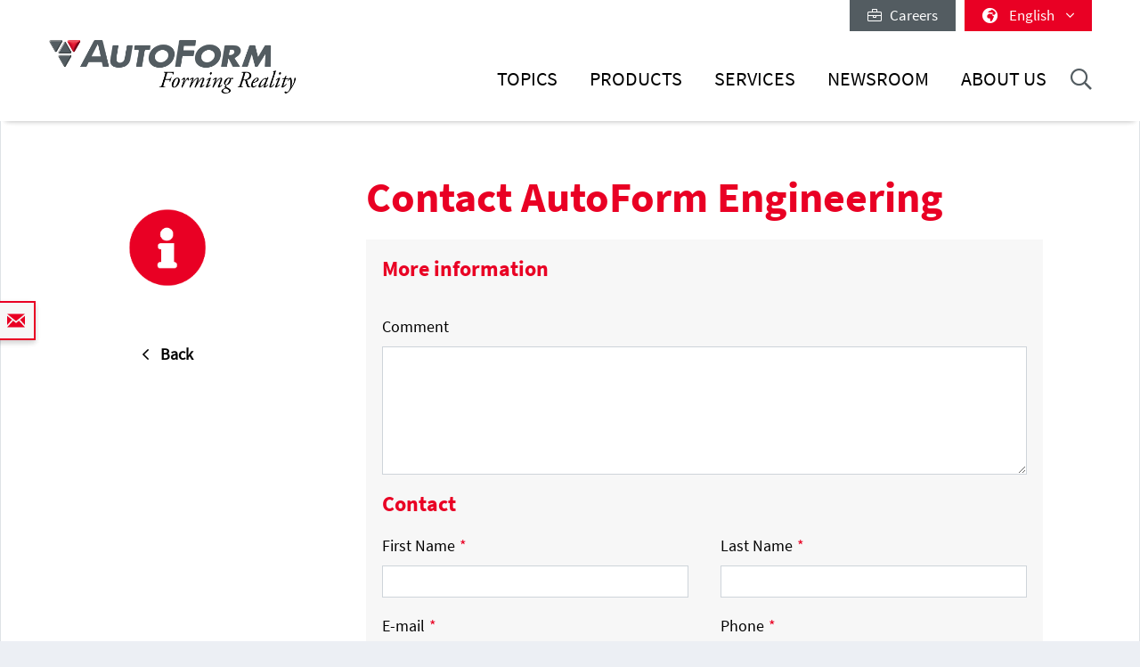

--- FILE ---
content_type: text/html; charset=utf-8
request_url: https://www.autoform.com/en/more-information/pageid/109/
body_size: 15222
content:
<!DOCTYPE html>
<html lang="en-GB">
<head>
    <meta charset="utf-8">

<!-- 
	Integration and development by Zellwerk GmbH & Co. KG | Düsseldorf/Germany - https://www.zellwerk.com.

	This website is powered by TYPO3 - inspiring people to share!
	TYPO3 is a free open source Content Management Framework initially created by Kasper Skaarhoj and licensed under GNU/GPL.
	TYPO3 is copyright 1998-2026 of Kasper Skaarhoj. Extensions are copyright of their respective owners.
	Information and contribution at https://typo3.org/
-->


<title>More information</title>
<meta name="generator" content="TYPO3 CMS">

<link rel="stylesheet" href="/typo3temp/assets/compressed/merged-43c235ca79e7231f086d3149e14ebc82-ab806e2a841aba542394685ea8cdc215.1766064023.css" media="all">

<link rel="stylesheet" href="/typo3temp/assets/compressed/merged-b799edb8747675b0c0ba1e71c3451852-5bed4d0880225657f0450e38c67d2e15.1766064023.css" media="all">








    
        
        
        

    
    

<!-- uid470-->    <!-- Matomo Tag Manager -->
<script>
var _mtm = window._mtm = window._mtm || [];
_mtm.push({'mtm.startTime': (new Date().getTime()), 'event': 'mtm.Start'});
var d=document, g=d.createElement('script'), s=d.getElementsByTagName('script')[0];
g.async=true; g.src='https://matomo.zellwerk.net/js/container_5nScu9W0.js'; s.parentNode.insertBefore(g,s);
</script>
<!-- End Matomo Tag Manager -->
<link rel="canonical" href="https://www.autoform.com/en/more-information/">

<link rel="alternate" hreflang="en-GB" href="https://www.autoform.com/en/more-information/">
<link rel="alternate" hreflang="de-de" href="https://www.autoform.com/de/mehr-informationen/">
<link rel="alternate" hreflang="fr" href="https://www.autoform.com/fr/plus-informations/">
<link rel="alternate" hreflang="es" href="https://www.autoform.com/es/mas-informacion/">
<link rel="alternate" hreflang="it" href="https://www.autoform.com/it/maggiori-informazioni/">
<link rel="alternate" hreflang="zh" href="https://www.autoform.com/cn/more-information/">
<link rel="alternate" hreflang="ja" href="https://www.autoform.com/jp/more-information/">
<link rel="alternate" hreflang="ko" href="https://www.autoform.com/kr/more-information/">
<link rel="alternate" hreflang="pt" href="https://www.autoform.com/pt/mais-informacoes/">
<link rel="alternate" hreflang="tr" href="https://www.autoform.com/tr/daha-fazla-bilgi/">
<link rel="alternate" hreflang="x-default" href="https://www.autoform.com/en/more-information/">
<!-- This site is optimized with the Yoast SEO for TYPO3 plugin - https://yoast.com/typo3-extensions-seo/ -->
<script type="application/ld+json">[{"@context":"https:\/\/www.schema.org","@type":"BreadcrumbList","itemListElement":[{"@type":"ListItem","position":1,"item":{"@id":"https:\/\/www.autoform.com\/en\/","name":"Home"}},{"@type":"ListItem","position":2,"item":{"@id":"https:\/\/www.autoform.com\/en\/webforms-pages\/","name":"Webforms Pages"}},{"@type":"ListItem","position":3,"item":{"@id":"https:\/\/www.autoform.com\/en\/more-information\/","name":"More information"}}]}]</script>

<!-- VhsAssetsDependenciesLoaded head,ch-page -->
    <meta http-equiv="X-UA-Compatible" content="IE=edge" />
        <meta name="viewport" content="minimal-ui, initial-scale=1.0, maximum-scale=1.0, minimum-scale=1.0, width=device-width, user-scalable=no" />
        <meta name="HandheldFriendly" content="true" />
        <meta name="apple-mobile-web-app-title" content="Autoform" />
        <meta name="mobile-web-app-capable" content="yes">
        <meta name="apple-mobile-web-app-status-bar-style" content="black" />
        <meta name="msapplication-TileColor" content="#505050" />
        <meta name="msapplication-navbutton-color" content="#ffffff" />
        <meta name="msapplication-TileImage" content="https://www.autoform.com/favicons/ms-icon-144x144.png" />
        <meta name="msapplication-config" content="https://www.autoform.com/browserconfig.xml" />
        <meta name="format-detection" content="telephone=no" />
        <meta name="application-name" content="Autoform" />
        <meta http-equiv="imagetoolbar" content="no" />
        <link rel="apple-touch-icon" sizes="57x57" href="https://www.autoform.com/favicons/apple-icon-57x57.png" />
        <link rel="apple-touch-icon" sizes="60x60" href="https://www.autoform.com/favicons/apple-icon-60x60.png" />
        <link rel="apple-touch-icon" sizes="72x72" href="https://www.autoform.com/favicons/apple-icon-72x72.png" />
        <link rel="apple-touch-icon" sizes="76x76" href="https://www.autoform.com/favicons/apple-icon-76x76.png" />
        <link rel="apple-touch-icon" sizes="114x114" href="https://www.autoform.com/favicons/apple-icon-114x114.png" />
        <link rel="apple-touch-icon" sizes="120x120" href="https://www.autoform.com/favicons/apple-icon-120x120.png" />
        <link rel="apple-touch-icon" sizes="144x144" href="https://www.autoform.com/favicons/apple-icon-144x144.png" />
        <link rel="apple-touch-icon" sizes="152x152" href="https://www.autoform.com/favicons/apple-icon-152x152.png" />
        <link rel="apple-touch-icon" sizes="180x180" href="https://www.autoform.com/favicons/apple-icon-180x180.png" />
        <link rel="apple-touch-icon-precomposed" sizes="180x180" href="https://www.autoform.com/favicons/apple-icon-180x180.png">
        <link rel="icon" type="image/png" sizes="192x192"  href="https://www.autoform.com/favicons/android-icon-192x192.png" />
        <link rel="icon" type="image/png" sizes="32x32" href="https://www.autoform.com/favicons/favicon-32x32.png" />
        <link rel="icon" type="image/png" sizes="96x96" href="https://www.autoform.com/favicons/favicon-96x96.png" />
        <link rel="icon" type="image/png" sizes="16x16" href="https://www.autoform.com/favicons/favicon-16x16.png" />
        <link rel="manifest" href="https://www.autoform.com/manifest.json" />
        <link rel="shortcut icon" href="/favicon.ico" type="image/x-icon; charset=binary" />
        <link rel="alternate" type="application/rss+xml" title="News RSS-Feeds" href="https://www.autoform.com/en/news.rss" />
        <link rel="alternate" type="application/rss+xml" title="Events RSS-Feeds" href="https://www.autoform.com/en/events.rss" />
        <link rel="alternate" type="application/rss+xml" title="Jobs RSS-Feeds" href="https://www.autoform.com/en/jobs.rss" />
        <link rel="alternate" type="application/rss+xml" title="Publication RSS-Feeds" href="https://www.autoform.com/en/publications.rss" />
        

        <style>
            .buehne .carousel-inner > .item { height:400px; }@media (min-width: 576px) { .buehne .carousel-inner > .item { height:420px; } }@media (min-width: 768px) { .buehne .carousel-inner > .item { height:480px; } }@media (min-width: 992px) { .buehne .carousel-inner > .item { height:560px; } }@media (min-width: 1200px) { .buehne .carousel-inner > .item { height:660px; } }
        </style>
    </head>
<body id="p470" class="language-0 tpl-subpagesubnavileft">







<div class="container-hd" id="container-hd-wrapper"
     data-language-ias-loading="load"
     data-language-ias-loadmore="load more"
     data-language-ias-loadprevious="load previous"
     data-language-ias-loadend="end">
    <header class="fixed-top" id="pagenavheader">
		
                
        <nav class="meta-head navbar-expand-lg navbar-light noborder">
            <div class="container">
                <div class="collapse navbar-collapse">
                    <ul class="nav navbar-nav meta ml-auto">
                        
                <li class="nav-item nav-jobs ">
                    <a class="nav-link" target="_blank" title="Careers" href="https://careers.autoform.com/en/"><i class="fal fa-briefcase"></i> &nbsp; Careers</a>
                </li>
        
    
                        
                        
                                
                                
        
            
                <li class="dropdown nav-language">
                    <a href="#" class="dropdown-toggle" data-toggle="dropdown" role="button" aria-expanded="false">
                        <i class="fas fa-globe-africa"></i>
                        

                            
                            
                            

                            
                                   <span class="flag-icon flag-icon-gb"></span> English
                                
                        

                            
                            
                            

                            
                        

                            
                            
                            

                            
                        

                            
                            
                            

                            
                        

                            
                            
                            

                            
                        

                            
                            
                            

                            
                        

                            
                            
                            

                            
                        

                            
                            
                            
                                    
                                

                            
                        

                            
                            
                            
                                    
                                

                            
                        

                            
                            
                            
                                    
                                

                            
                        
                        <span class="caret"><i class="fal fa-angle-down"></i></span>
                    </a>
                    <ul class="dropdown-menu dropdown-menu-right" role="menu">
                        
                            
        <li class="nav-item active first">
            
            
            

            <a href="https://www.autoform.com/en/more-information/pageid/1037/" title="English">
                <span class="flag-icon flag-icon-gb"></span> English
            </a>
        </li>
    
                        
                            
        <li class="nav-item ">
            
            
            

            <a href="https://www.autoform.com/de/mehr-informationen/pageid/1037/" title="German">
                <span class="flag-icon flag-icon-de"></span> Deutsch
            </a>
        </li>
    
                        
                            
        <li class="nav-item ">
            
            
            

            <a href="https://www.autoform.com/fr/plus-informations/pageid/1037/" title="French">
                <span class="flag-icon flag-icon-fr"></span> Français
            </a>
        </li>
    
                        
                            
        <li class="nav-item ">
            
            
            

            <a href="https://www.autoform.com/es/mas-informacion/pageid/1037/" title="Spanish">
                <span class="flag-icon flag-icon-es"></span> Español
            </a>
        </li>
    
                        
                            
        <li class="nav-item ">
            
            
            

            <a href="https://www.autoform.com/pt/mais-informacoes/pageid/1037/" title="Portuguese">
                <span class="flag-icon flag-icon-pt"></span> Português
            </a>
        </li>
    
                        
                            
        <li class="nav-item ">
            
            
            

            <a href="https://www.autoform.com/it/maggiori-informazioni/pageid/1037/" title="Italian">
                <span class="flag-icon flag-icon-it"></span> Italiano
            </a>
        </li>
    
                        
                            
        <li class="nav-item ">
            
            
            

            <a href="https://www.autoform.com/tr/daha-fazla-bilgi/pageid/1037/" title="Turkish">
                <span class="flag-icon flag-icon-tr"></span> Türkçe
            </a>
        </li>
    
                        
                            
        <li class="nav-item ">
            
            
            
                    
                

            <a href="https://www.autoform.com/cn/more-information/pageid/1037/" title="Chinese">
                <span class="flag-icon flag-icon-cn"></span> 中文
            </a>
        </li>
    
                        
                            
        <li class="nav-item ">
            
            
            
                    
                

            <a href="https://www.autoform.com/jp/more-information/pageid/1037/" title="Japanese">
                <span class="flag-icon flag-icon-jp"></span> 日本語
            </a>
        </li>
    
                        
                            
        <li class="nav-item  last">
            
            
            
                    
                

            <a href="https://www.autoform.com/kr/more-information/pageid/1037/" title="Korean">
                <span class="flag-icon flag-icon-kr"></span> 한국어
            </a>
        </li>
    
                        
                    </ul>
                </li>
            
        
    
                            
                    </ul>
                </div>
            </div>
        </nav>
    
            

        
        

        

        

        <nav class="navbar navbar-expand-lg navbar-light noborder">
            <div class="container">
                <div class="navbar-header navbar-header-main">
                    <a href="/en/" rel="home" title="AutoForm Engineering" class="navbar-brand navbar-brand-image">
                        
        

        
        
        
                
                
                <img title="AutoForm Engineering" alt="Logo: AutoForm Engineering" class="corp-logo-mb d-sm-none" src="/fileadmin/public/Redaktion/en/homepage/Images/Logos/AutoForm-Logo.png" height="62" />
            
        <img alt="Logo: AutoForm Engineering" class="corp-logo d-none d-sm-block" src="/fileadmin/public/Redaktion/en/homepage/Images/Logos/AutoForm-Logo.png" height="62" />
    
                    </a>
                    <button class="navbar-toggler collapsed" type="button" data-toggle="collapse" data-target="#navbarCollapse" aria-controls="navbarCollapse" aria-expanded="false" aria-label="Toggle navigation">
                        <i class="far fa-bars"></i>
                        <i class="fal fa-times"></i>

                    </button>
                </div>
                <div class="collapse navbar-collapse" id="navbarCollapse">
                    <div class="shadow-mobi"></div>
                    
        
        <ul class="navbar-nav navbar-l" id="navbar-main">
            

            

                
                    
                            
                            
                                
                                
        <li rel="huge" class="nav-item sub dropdown dropdown-huge md-hover d-none d-lg-block desktop-1  sub ">
            <a aria-expanded="false" aria-haspopup="true" class="dd-toggle" data-toggle="NOdropdown" href="#" id="mn-huge" role="button">
            <span class="mobile-arrows glyphter-icon-right-chevron"></span>
            <span class="glyphter-icon-close"></span>
            </a>
            <a title="Topics" class="nav-link" href="/en/topics/">Topics</a>
            <ul class="dropdown-menu dropdown-menu-huge" aria-labelledby="mm-huge" style="">
                <li>
                    <div class="container">
                        
                        
                                <div class="row technologies pb-3">
                                    <div class="col-12">
                                        <h4>
                                            <a href="/en/topics/digital-solutions-for-industry-4-0/">Digital Solutions for Industry 4.0</a>
                                        </h4>
                                        <ul class="list-inline">
                                            
                                                
                                                    <li class="list-inline-item">
                                                        <a title="Industry 4.0" href="/en/topics/digital-solutions-for-industry-4-0/industry-4-0/">Industry 4.0</a>
                                                    </li>
                                                
                                                    <li class="list-inline-item">
                                                        <a title="Full Process Digitalization" href="/en/topics/digital-solutions-for-industry-4-0/full-process-digitalization/">Full Process Digitalization</a>
                                                    </li>
                                                
                                                    <li class="list-inline-item">
                                                        <a title="Three Digitalization Pillars" href="/en/topics/digital-solutions-for-industry-4-0/three-digitalization-pillars/">Three Digitalization Pillars</a>
                                                    </li>
                                                
                                                    <li class="list-inline-item">
                                                        <a title="Digital Process Twin" href="/en/topics/digital-solutions-for-industry-4-0/digital-process-twin/">Digital Process Twin</a>
                                                    </li>
                                                
                                            
                                        </ul>
                                    </div>
                                </div>
                            
                        <div class="row pb-0">
                            <div class="col-12">
                                <h4><a href="/en/topics/sheet-metal-forming-process-chain/">Sheet Metal Forming Process Chain</a></h4>
                            </div>
                        </div>
                        <div class="row pb-3">
                            <div class="col-3">
                                
        
            
                
                    <ul class="l1">
                        <li class=" sub ">
                            <a class=" sub " title="Part Feasibility" href="/en/topics/sheet-metal-forming-process-chain/part-feasibility/">Part Feasibility</a>
                            
                                <ul class="l2" >
                                    
                                        
                                            <li class="">
                                                <a title="Quick Forming Check" href="/en/topics/sheet-metal-forming-process-chain/part-feasibility/quick-forming-check/">Quick Forming Check</a>
                                            </li>
                                        
                                            <li class="">
                                                <a title="Simultaneous Engineering" href="/en/topics/sheet-metal-forming-process-chain/part-feasibility/simultaneous-engineering/">Simultaneous Engineering</a>
                                            </li>
                                        
                                    
                                </ul>
                            
                        </li>
                    </ul>
                
            
                
            
                
            
                
            
                
            
        
    
                                
        
            
                
            
                
                    <ul class="l1">
                        <li class=" sub ">
                            <a class=" sub " title="Planning &amp; Bidding" href="/en/topics/sheet-metal-forming-process-chain/planning-bidding/">Planning & Bidding</a>
                            
                                <ul class="l2" >
                                    
                                        
                                            <li class="">
                                                <a title="Process Planning" href="/en/topics/sheet-metal-forming-process-chain/planning-bidding/process-planning/">Process Planning</a>
                                            </li>
                                        
                                            <li class="">
                                                <a title="Strip Layouts" href="/en/topics/sheet-metal-forming-process-chain/planning-bidding/strip-layouts/">Strip Layouts</a>
                                            </li>
                                        
                                            <li class="">
                                                <a title="Material Utilization" href="/en/topics/sheet-metal-forming-process-chain/planning-bidding/material-utilization/">Material Utilization</a>
                                            </li>
                                        
                                            <li class="">
                                                <a title="Tool Cost Estimation" href="/en/topics/sheet-metal-forming-process-chain/planning-bidding/tool-cost-estimation/">Tool Cost Estimation</a>
                                            </li>
                                        
                                            <li class="">
                                                <a title="Part Cost Estimation" href="/en/topics/sheet-metal-forming-process-chain/planning-bidding/part-cost-estimation/">Part Cost Estimation</a>
                                            </li>
                                        
                                    
                                </ul>
                            
                        </li>
                    </ul>
                
            
                
            
                
            
                
            
        
    
                            </div>
                            <div class="col-6">
                                
        
            
                
            
                
            
                
                    <ul class="l1">
                        <li class=" sub ">
                            <a class=" sub " title="Process Engineering" href="/en/topics/sheet-metal-forming-process-chain/process-engineering/">Process Engineering</a>
                            
                                <ul class="l2" style="columns: 2; -webkit-columns: 2; -moz-columns: 2;">
                                    
                                        
                                            <li class="">
                                                <a title="Concept Die Faces" href="/en/topics/sheet-metal-forming-process-chain/process-engineering/concept-die-faces/">Concept Die Faces</a>
                                            </li>
                                        
                                            <li class="">
                                                <a title="Full Cycle Simulation" href="/en/topics/sheet-metal-forming-process-chain/process-engineering/full-cycle-simulation/">Full Cycle Simulation</a>
                                            </li>
                                        
                                            <li class="">
                                                <a title="Springback Minimization" href="/en/topics/sheet-metal-forming-process-chain/process-engineering/springback-minimization/">Springback Minimization</a>
                                            </li>
                                        
                                            <li class="">
                                                <a title="Trim Line Optimization" href="/en/topics/sheet-metal-forming-process-chain/process-engineering/trim-line-optimization/">Trim Line Optimization</a>
                                            </li>
                                        
                                            <li class="">
                                                <a title="Systematic Process Improvement" href="/en/topics/sheet-metal-forming-process-chain/process-engineering/systematic-process-improvement/">Systematic Process Improvement</a>
                                            </li>
                                        
                                            <li class="">
                                                <a title="Robust Springback Compensation" href="/en/topics/sheet-metal-forming-process-chain/process-engineering/robust-springback-compensation/">Robust Springback Compensation</a>
                                            </li>
                                        
                                            <li class="">
                                                <a title="Tribology System Optimization" href="/en/topics/sheet-metal-forming-process-chain/process-engineering/tribology-system-optimization/">Tribology System Optimization</a>
                                            </li>
                                        
                                            <li class="">
                                                <a title="CAD-Quality Die Faces" href="/en/topics/sheet-metal-forming-process-chain/process-engineering/cad-quality-die-faces/">CAD-Quality Die Faces</a>
                                            </li>
                                        
                                            <li class="">
                                                <a title="Surface Defects Avoidance" href="/en/topics/sheet-metal-forming-process-chain/process-engineering/surface-defects-avoidance/">Surface Defects Avoidance</a>
                                            </li>
                                        
                                            <li class="">
                                                <a title="Final Validation" href="/en/topics/sheet-metal-forming-process-chain/process-engineering/final-validation/">Final Validation</a>
                                            </li>
                                        
                                    
                                </ul>
                            
                        </li>
                    </ul>
                
            
                
            
                
            
        
    
                            </div>
                            <div class="col-3">
                                
        
            
                
            
                
            
                
            
                
                    <ul class="l1">
                        <li class=" sub ">
                            <a class=" sub " title="Tool Tryout" href="/en/topics/sheet-metal-forming-process-chain/tool-tryout/">Tool Tryout</a>
                            
                                <ul class="l2" >
                                    
                                        
                                            <li class="">
                                                <a title="Simulation Based Tryout Support" href="/en/topics/sheet-metal-forming-process-chain/tool-tryout/simulation-based-tryout-support/">Simulation Based Tryout Support</a>
                                            </li>
                                        
                                            <li class="">
                                                <a title="Tryout Loop Reduction" href="/en/topics/sheet-metal-forming-process-chain/tool-tryout/tryout-loop-reduction/">Tryout Loop Reduction</a>
                                            </li>
                                        
                                    
                                </ul>
                            
                        </li>
                    </ul>
                
            
                
            
        
    
                                
        
            
                
            
                
            
                
            
                
            
                
                    <ul class="l1">
                        <li class=" sub ">
                            <a class=" sub " title="Part Production" href="/en/topics/sheet-metal-forming-process-chain/part-production/">Part Production</a>
                            
                                <ul class="l2" >
                                    
                                        
                                            <li class="">
                                                <a title="Predictive Maintenance" href="/en/topics/sheet-metal-forming-process-chain/part-production/predictive-maintenance/">Predictive Maintenance</a>
                                            </li>
                                        
                                            <li class="">
                                                <a title="Process Robustness" href="/en/topics/sheet-metal-forming-process-chain/part-production/process-robustness/">Process Robustness</a>
                                            </li>
                                        
                                            <li class="">
                                                <a title="Continuous Improvement" href="/en/topics/sheet-metal-forming-process-chain/part-production/continuous-improvement/">Continuous Improvement</a>
                                            </li>
                                        
                                    
                                </ul>
                            
                        </li>
                    </ul>
                
            
        
    
                            </div>
                        </div>
                        
                        
                                <div class="row pb-3">
                                    <div class="col-12">
                                        <h4>
                                            <a href="/en/topics/biw-assembly-process-chain/">BiW Assembly Process Chain</a>
                                        </h4>
                                    </div>
                                    <div class="col-3">
                                        <ul>
                                            <li><a href="/en/topics/biw-assembly-process-chain/process-feasibility/">Process Feasibility</a></li>
                                        </ul>
                                    </div>
                                    <div class="col-6">
                                        <ul style="columns: 2; -webkit-columns: 2; -moz-columns: 2;">
                                            <li><a href="/en/topics/biw-assembly-process-chain/compensation-strategy-development/">Compensation Strategy Development</a></li>
                                            
                                            
                                                    <li><a href="/en/topics/biw-assembly-process-chain/hemming-optimization/">Hemming Optimization</a></li>
                                                
                                            <li><a href="/en/topics/biw-assembly-process-chain/process-validation/">Process Validation</a></li>
                                        </ul>
                                    </div>
                                    <div class="col-3">
                                        <ul>
                                            <li><a href="/en/topics/biw-assembly-process-chain/process-improvement/">Process Improvement</a></li>
                                        </ul>
                                    </div>
                                </div>
                            
                        <div class="row technologies pb-1">
                            <div class="col-12">
                                <h4>
                                    <a href="/en/topics/technologies/">Technologies</a>
                                </h4>
                                <ul class="list-inline">
                                    
                                        
                                            <li class="list-inline-item">
                                                <a title="Line/Transfer Die Stamping" href="/en/topics/technologies/line-transfer-die-stamping/">Line/Transfer Die Stamping</a>
                                            </li>
                                        
                                            <li class="list-inline-item">
                                                <a title="Progressive Die Stamping" href="/en/topics/technologies/progressive-die-stamping/">Progressive Die Stamping</a>
                                            </li>
                                        
                                            <li class="list-inline-item">
                                                <a title="Aluminum Stamping" href="/en/topics/technologies/aluminum-stamping/">Aluminum Stamping</a>
                                            </li>
                                        
                                            <li class="list-inline-item">
                                                <a title="High-Strength Steel Stamping" href="/en/topics/technologies/high-strength-steel-stamping/">High-Strength Steel Stamping</a>
                                            </li>
                                        
                                            <li class="list-inline-item">
                                                <a title="Hot Forming" href="/en/topics/technologies/hot-forming/">Hot Forming</a>
                                            </li>
                                        
                                            <li class="list-inline-item">
                                                <a title="BiW Assembly" href="/en/topics/technologies/biw-assembly/">BiW Assembly</a>
                                            </li>
                                        
                                            <li class="list-inline-item">
                                                <a title="Tube Hydroforming" href="/en/topics/technologies/tube-hydroforming/">Tube Hydroforming</a>
                                            </li>
                                        
                                    
                                </ul>
                            </div>
                        </div>
                    </div>
                </li>
            </ul>
        </li>
    

                                
                                

                                
        
        
        <li class="nav-item sub  sub dropdown md-hover d-block d-lg-none">
            
            
                    <a aria-expanded="false" aria-haspopup="true" class="sub-toggle" href="#" id="mn-94" role="button">
                        <i class="fal fa-angle-right"></i>
                    </a>
                    <a aria-haspopup="true" aria-expanded="false" title="Topics" class="nav-link" href="/en/topics/">Topics</a>
                

            
            
                <div class="subnav level0">
                    <header>
                        <i class="fal fa-angle-left"></i>
                        <span>Topics</span>
                    </header>
                    <ul class="dropdown-menu  submenu1" aria-labelledby="mm-94">
                        
                            

                                <li class="dropdown-item  sub  subitem1 ">
                                    
                                            
        
            
                    <a aria-expanded="false" aria-haspopup="true" class="sub-toggle" href="#" id="mn-1216" role="button">
                        <i class="fal fa-angle-right"></i>
                    </a>
                    <a aria-haspopup="true" aria-expanded="false" id="ml-1216" title="Digital Solutions for Industry 4.0" class="nav-link" href="/en/topics/digital-solutions-for-industry-4-0/">Digital Solutions for Industry 4.0</a>
                
            
                <div class="subnav level1">
                    <header>
                        <i class="fal fa-angle-left"></i>
                        <span>Digital Solutions for Industry 4.0</span>
                    </header>
                    <ul class="dropdown-menu dropdown-menu-left" aria-labelledby="mm-1216">
                        
                            
                                <li class="dropdown-item">
                                    
                                            <a title="Industry 4.0" href="/en/topics/digital-solutions-for-industry-4-0/industry-4-0/">Industry 4.0</a>
                                        
                                </li>
                            
                                <li class="dropdown-item">
                                    
                                            <a title="Full Process Digitalization" href="/en/topics/digital-solutions-for-industry-4-0/full-process-digitalization/">Full Process Digitalization</a>
                                        
                                </li>
                            
                                <li class="dropdown-item">
                                    
                                            <a title="Three Digitalization Pillars" href="/en/topics/digital-solutions-for-industry-4-0/three-digitalization-pillars/">Three Digitalization Pillars</a>
                                        
                                </li>
                            
                                <li class="dropdown-item">
                                    
                                            <a title="Digital Process Twin" href="/en/topics/digital-solutions-for-industry-4-0/digital-process-twin/">Digital Process Twin</a>
                                        
                                </li>
                            
                        
                    </ul>
                </div>
            
        

    
                                        
                                                    
                            </li>
                        

                                <li class="dropdown-item  sub  subitem1 ">
                                    
                                            
        
            
                    <a aria-expanded="false" aria-haspopup="true" class="sub-toggle" href="#" id="mn-192" role="button">
                        <i class="fal fa-angle-right"></i>
                    </a>
                    <a aria-haspopup="true" aria-expanded="false" id="ml-192" title="Sheet Metal Forming Process Chain" class="nav-link" href="/en/topics/sheet-metal-forming-process-chain/">Sheet Metal Forming Process Chain</a>
                
            
                <div class="subnav level1">
                    <header>
                        <i class="fal fa-angle-left"></i>
                        <span>Sheet Metal Forming Process Chain</span>
                    </header>
                    <ul class="dropdown-menu dropdown-menu-left" aria-labelledby="mm-192">
                        
                            
                                <li class="dropdown-item sub ">
                                    
                                            
        
            
                    <a aria-expanded="false" aria-haspopup="true" class="sub-toggle" href="#" id="mn-125" role="button">
                        <i class="fal fa-angle-right"></i>
                    </a>
                    <a aria-haspopup="true" aria-expanded="false" id="ml-125" title="Part Feasibility" class="nav-link" href="/en/topics/sheet-metal-forming-process-chain/part-feasibility/">Part Feasibility</a>
                
            
                <div class="subnav level2">
                    <header>
                        <i class="fal fa-angle-left"></i>
                        <span>Part Feasibility</span>
                    </header>
                    <ul class="dropdown-menu dropdown-menu-left" aria-labelledby="mm-125">
                        
                            
                                <li class="dropdown-item">
                                    
                                            <a title="Quick Forming Check" href="/en/topics/sheet-metal-forming-process-chain/part-feasibility/quick-forming-check/">Quick Forming Check</a>
                                        
                                </li>
                            
                                <li class="dropdown-item">
                                    
                                            <a title="Simultaneous Engineering" href="/en/topics/sheet-metal-forming-process-chain/part-feasibility/simultaneous-engineering/">Simultaneous Engineering</a>
                                        
                                </li>
                            
                        
                    </ul>
                </div>
            
        

    
                                        
                                </li>
                            
                                <li class="dropdown-item sub ">
                                    
                                            
        
            
                    <a aria-expanded="false" aria-haspopup="true" class="sub-toggle" href="#" id="mn-126" role="button">
                        <i class="fal fa-angle-right"></i>
                    </a>
                    <a aria-haspopup="true" aria-expanded="false" id="ml-126" title="Planning &amp; Bidding" class="nav-link" href="/en/topics/sheet-metal-forming-process-chain/planning-bidding/">Planning & Bidding</a>
                
            
                <div class="subnav level2">
                    <header>
                        <i class="fal fa-angle-left"></i>
                        <span>Planning & Bidding</span>
                    </header>
                    <ul class="dropdown-menu dropdown-menu-left" aria-labelledby="mm-126">
                        
                            
                                <li class="dropdown-item">
                                    
                                            <a title="Process Planning" href="/en/topics/sheet-metal-forming-process-chain/planning-bidding/process-planning/">Process Planning</a>
                                        
                                </li>
                            
                                <li class="dropdown-item">
                                    
                                            <a title="Strip Layouts" href="/en/topics/sheet-metal-forming-process-chain/planning-bidding/strip-layouts/">Strip Layouts</a>
                                        
                                </li>
                            
                                <li class="dropdown-item">
                                    
                                            <a title="Material Utilization" href="/en/topics/sheet-metal-forming-process-chain/planning-bidding/material-utilization/">Material Utilization</a>
                                        
                                </li>
                            
                                <li class="dropdown-item">
                                    
                                            <a title="Tool Cost Estimation" href="/en/topics/sheet-metal-forming-process-chain/planning-bidding/tool-cost-estimation/">Tool Cost Estimation</a>
                                        
                                </li>
                            
                                <li class="dropdown-item">
                                    
                                            <a title="Part Cost Estimation" href="/en/topics/sheet-metal-forming-process-chain/planning-bidding/part-cost-estimation/">Part Cost Estimation</a>
                                        
                                </li>
                            
                        
                    </ul>
                </div>
            
        

    
                                        
                                </li>
                            
                                <li class="dropdown-item sub ">
                                    
                                            
        
            
                    <a aria-expanded="false" aria-haspopup="true" class="sub-toggle" href="#" id="mn-127" role="button">
                        <i class="fal fa-angle-right"></i>
                    </a>
                    <a aria-haspopup="true" aria-expanded="false" id="ml-127" title="Process Engineering" class="nav-link" href="/en/topics/sheet-metal-forming-process-chain/process-engineering/">Process Engineering</a>
                
            
                <div class="subnav level2">
                    <header>
                        <i class="fal fa-angle-left"></i>
                        <span>Process Engineering</span>
                    </header>
                    <ul class="dropdown-menu dropdown-menu-left" aria-labelledby="mm-127">
                        
                            
                                <li class="dropdown-item">
                                    
                                            <a title="Concept Die Faces" href="/en/topics/sheet-metal-forming-process-chain/process-engineering/concept-die-faces/">Concept Die Faces</a>
                                        
                                </li>
                            
                                <li class="dropdown-item">
                                    
                                            <a title="Full Cycle Simulation" href="/en/topics/sheet-metal-forming-process-chain/process-engineering/full-cycle-simulation/">Full Cycle Simulation</a>
                                        
                                </li>
                            
                                <li class="dropdown-item">
                                    
                                            <a title="Springback Minimization" href="/en/topics/sheet-metal-forming-process-chain/process-engineering/springback-minimization/">Springback Minimization</a>
                                        
                                </li>
                            
                                <li class="dropdown-item">
                                    
                                            <a title="Trim Line Optimization" href="/en/topics/sheet-metal-forming-process-chain/process-engineering/trim-line-optimization/">Trim Line Optimization</a>
                                        
                                </li>
                            
                                <li class="dropdown-item">
                                    
                                            <a title="Systematic Process Improvement" href="/en/topics/sheet-metal-forming-process-chain/process-engineering/systematic-process-improvement/">Systematic Process Improvement</a>
                                        
                                </li>
                            
                                <li class="dropdown-item">
                                    
                                            <a title="Robust Springback Compensation" href="/en/topics/sheet-metal-forming-process-chain/process-engineering/robust-springback-compensation/">Robust Springback Compensation</a>
                                        
                                </li>
                            
                                <li class="dropdown-item">
                                    
                                            <a title="Tribology System Optimization" href="/en/topics/sheet-metal-forming-process-chain/process-engineering/tribology-system-optimization/">Tribology System Optimization</a>
                                        
                                </li>
                            
                                <li class="dropdown-item">
                                    
                                            <a title="CAD-Quality Die Faces" href="/en/topics/sheet-metal-forming-process-chain/process-engineering/cad-quality-die-faces/">CAD-Quality Die Faces</a>
                                        
                                </li>
                            
                                <li class="dropdown-item">
                                    
                                            <a title="Surface Defects Avoidance" href="/en/topics/sheet-metal-forming-process-chain/process-engineering/surface-defects-avoidance/">Surface Defects Avoidance</a>
                                        
                                </li>
                            
                                <li class="dropdown-item">
                                    
                                            <a title="Final Validation" href="/en/topics/sheet-metal-forming-process-chain/process-engineering/final-validation/">Final Validation</a>
                                        
                                </li>
                            
                        
                    </ul>
                </div>
            
        

    
                                        
                                </li>
                            
                                <li class="dropdown-item sub ">
                                    
                                            
        
            
                    <a aria-expanded="false" aria-haspopup="true" class="sub-toggle" href="#" id="mn-128" role="button">
                        <i class="fal fa-angle-right"></i>
                    </a>
                    <a aria-haspopup="true" aria-expanded="false" id="ml-128" title="Tool Tryout" class="nav-link" href="/en/topics/sheet-metal-forming-process-chain/tool-tryout/">Tool Tryout</a>
                
            
                <div class="subnav level2">
                    <header>
                        <i class="fal fa-angle-left"></i>
                        <span>Tool Tryout</span>
                    </header>
                    <ul class="dropdown-menu dropdown-menu-left" aria-labelledby="mm-128">
                        
                            
                                <li class="dropdown-item">
                                    
                                            <a title="Simulation Based Tryout Support" href="/en/topics/sheet-metal-forming-process-chain/tool-tryout/simulation-based-tryout-support/">Simulation Based Tryout Support</a>
                                        
                                </li>
                            
                                <li class="dropdown-item">
                                    
                                            <a title="Tryout Loop Reduction" href="/en/topics/sheet-metal-forming-process-chain/tool-tryout/tryout-loop-reduction/">Tryout Loop Reduction</a>
                                        
                                </li>
                            
                        
                    </ul>
                </div>
            
        

    
                                        
                                </li>
                            
                                <li class="dropdown-item sub ">
                                    
                                            
        
            
                    <a aria-expanded="false" aria-haspopup="true" class="sub-toggle" href="#" id="mn-129" role="button">
                        <i class="fal fa-angle-right"></i>
                    </a>
                    <a aria-haspopup="true" aria-expanded="false" id="ml-129" title="Part Production" class="nav-link" href="/en/topics/sheet-metal-forming-process-chain/part-production/">Part Production</a>
                
            
                <div class="subnav level2">
                    <header>
                        <i class="fal fa-angle-left"></i>
                        <span>Part Production</span>
                    </header>
                    <ul class="dropdown-menu dropdown-menu-left" aria-labelledby="mm-129">
                        
                            
                                <li class="dropdown-item">
                                    
                                            <a title="Predictive Maintenance" href="/en/topics/sheet-metal-forming-process-chain/part-production/predictive-maintenance/">Predictive Maintenance</a>
                                        
                                </li>
                            
                                <li class="dropdown-item">
                                    
                                            <a title="Process Robustness" href="/en/topics/sheet-metal-forming-process-chain/part-production/process-robustness/">Process Robustness</a>
                                        
                                </li>
                            
                                <li class="dropdown-item">
                                    
                                            <a title="Continuous Improvement" href="/en/topics/sheet-metal-forming-process-chain/part-production/continuous-improvement/">Continuous Improvement</a>
                                        
                                </li>
                            
                        
                    </ul>
                </div>
            
        

    
                                        
                                </li>
                            
                        
                    </ul>
                </div>
            
        

    
                                        
                                                    
                            </li>
                        

                                <li class="dropdown-item  sub  subitem1 ">
                                    
                                            
        
            
                    <a aria-expanded="false" aria-haspopup="true" class="sub-toggle" href="#" id="mn-1136" role="button">
                        <i class="fal fa-angle-right"></i>
                    </a>
                    <a aria-haspopup="true" aria-expanded="false" id="ml-1136" title="BiW Assembly Process Chain" class="nav-link" href="/en/topics/biw-assembly-process-chain/">BiW Assembly Process Chain</a>
                
            
                <div class="subnav level1">
                    <header>
                        <i class="fal fa-angle-left"></i>
                        <span>BiW Assembly Process Chain</span>
                    </header>
                    <ul class="dropdown-menu dropdown-menu-left" aria-labelledby="mm-1136">
                        
                            
                                <li class="dropdown-item">
                                    
                                            <a title="Process Feasibility" href="/en/topics/biw-assembly-process-chain/process-feasibility/">Process Feasibility</a>
                                        
                                </li>
                            
                                <li class="dropdown-item">
                                    
                                            <a title="Compensation Strategy Development" href="/en/topics/biw-assembly-process-chain/compensation-strategy-development/">Compensation Strategy Development</a>
                                        
                                </li>
                            
                                <li class="dropdown-item">
                                    
                                            <a title="Hemming Optimization" href="/en/topics/biw-assembly-process-chain/hemming-optimization/">Hemming Optimization</a>
                                        
                                </li>
                            
                                <li class="dropdown-item">
                                    
                                            <a title="Process Validation" href="/en/topics/biw-assembly-process-chain/process-validation/">Process Validation</a>
                                        
                                </li>
                            
                                <li class="dropdown-item">
                                    
                                            <a title="Process Improvement" href="/en/topics/biw-assembly-process-chain/process-improvement/">Process Improvement</a>
                                        
                                </li>
                            
                        
                    </ul>
                </div>
            
        

    
                                        
                                                    
                            </li>
                        

                                <li class="dropdown-item  sub  subitem1 ">
                                    
                                            
        
            
                    <a aria-expanded="false" aria-haspopup="true" class="sub-toggle" href="#" id="mn-132" role="button">
                        <i class="fal fa-angle-right"></i>
                    </a>
                    <a aria-haspopup="true" aria-expanded="false" id="ml-132" title="Technologies" class="nav-link" href="/en/topics/technologies/">Technologies</a>
                
            
                <div class="subnav level1">
                    <header>
                        <i class="fal fa-angle-left"></i>
                        <span>Technologies</span>
                    </header>
                    <ul class="dropdown-menu dropdown-menu-left" aria-labelledby="mm-132">
                        
                            
                                <li class="dropdown-item">
                                    
                                            <a title="Line/Transfer Die Stamping" href="/en/topics/technologies/line-transfer-die-stamping/">Line/Transfer Die Stamping</a>
                                        
                                </li>
                            
                                <li class="dropdown-item">
                                    
                                            <a title="Progressive Die Stamping" href="/en/topics/technologies/progressive-die-stamping/">Progressive Die Stamping</a>
                                        
                                </li>
                            
                                <li class="dropdown-item">
                                    
                                            <a title="Aluminum Stamping" href="/en/topics/technologies/aluminum-stamping/">Aluminum Stamping</a>
                                        
                                </li>
                            
                                <li class="dropdown-item">
                                    
                                            <a title="High-Strength Steel Stamping" href="/en/topics/technologies/high-strength-steel-stamping/">High-Strength Steel Stamping</a>
                                        
                                </li>
                            
                                <li class="dropdown-item">
                                    
                                            <a title="Hot Forming" href="/en/topics/technologies/hot-forming/">Hot Forming</a>
                                        
                                </li>
                            
                                <li class="dropdown-item">
                                    
                                            <a title="BiW Assembly" href="/en/topics/technologies/biw-assembly/">BiW Assembly</a>
                                        
                                </li>
                            
                                <li class="dropdown-item">
                                    
                                            <a title="Tube Hydroforming" href="/en/topics/technologies/tube-hydroforming/">Tube Hydroforming</a>
                                        
                                </li>
                            
                        
                    </ul>
                </div>
            
        

    
                                        
                                                    
                            </li>
                        
                    </ul>
                
            
        </li>
    

                                
                            

                            
                            

                        
                
                    
                            
                            

                            
                            

                                
                                
                                
                                
        
        
            
        
        <li class="nav-item sub  sub dropdown md-hover d-block d-lg-none">
            
            
                    <a aria-expanded="false" aria-haspopup="true" class="sub-toggle" href="#" id="mn-92" role="button">
                        <i class="fal fa-angle-right"></i>
                    </a>
                    <a aria-haspopup="true" aria-expanded="false" title="Products" class="nav-link" href="/en/products/">Products</a>
                

            
            
                <div class="subnav level0">
                    <header>
                        <i class="fal fa-angle-left"></i>
                        <span>Products</span>
                    </header>
                    <ul class="dropdown-menu  submenu1" aria-labelledby="mm-92">
                        
                            

                                <li class="dropdown-item  sub  subitem1 ">
                                    
                                            
        
            
                    <a aria-expanded="false" aria-haspopup="true" class="sub-toggle" href="#" id="mn-1047" role="button">
                        <i class="fal fa-angle-right"></i>
                    </a>
                    <a aria-haspopup="true" aria-expanded="false" id="ml-1047" title="AutoForm Assembly" class="nav-link" href="/en/products/autoform-assembly/">AutoForm Assembly</a>
                
            
                <div class="subnav level1">
                    <header>
                        <i class="fal fa-angle-left"></i>
                        <span>AutoForm Assembly</span>
                    </header>
                    <ul class="dropdown-menu dropdown-menu-left" aria-labelledby="mm-1047">
                        
                            
                                <li class="dropdown-item">
                                    
                                            <a title="AutoForm-Explorer" href="/en/products/autoform-assembly/autoform-explorer/">AutoForm-Explorer</a>
                                        
                                </li>
                            
                                <li class="dropdown-item">
                                    
                                            <a title="AutoForm-HemPlanner" href="/en/products/autoform-assembly/autoform-hemplanner/">AutoForm-HemPlanner</a>
                                        
                                </li>
                            
                                <li class="dropdown-item">
                                    
                                            <a title="AutoForm-FormFit" href="/en/products/autoform-assembly/autoform-formfit/">AutoForm-FormFit</a>
                                        
                                </li>
                            
                                <li class="dropdown-item">
                                    
                                            <a title="AutoForm-LineWelding" href="/en/products/autoform-assembly/autoform-linewelding/">AutoForm-LineWelding</a>
                                        
                                </li>
                            
                                <li class="dropdown-item">
                                    
                                            <a title="AutoForm-BuildOptimizer" href="/en/products/autoform-assembly/autoform-buildoptimizer/">AutoForm-BuildOptimizer</a>
                                        
                                </li>
                            
                                <li class="dropdown-item">
                                    
                                            <a title="AutoForm-AssemblySolver" href="/en/products/autoform-assembly/autoform-assemblysolver/">AutoForm-AssemblySolver</a>
                                        
                                </li>
                            
                        
                    </ul>
                </div>
            
        

    
                                        
                                                    
                            </li>
                        

                                <li class="dropdown-item  sub  subitem1 ">
                                    
                                            
        
            
                    <a aria-expanded="false" aria-haspopup="true" class="sub-toggle" href="#" id="mn-97" role="button">
                        <i class="fal fa-angle-right"></i>
                    </a>
                    <a aria-haspopup="true" aria-expanded="false" id="ml-97" title="AutoForm Forming" class="nav-link" href="/en/products/autoform-forming/">AutoForm Forming</a>
                
            
                <div class="subnav level1">
                    <header>
                        <i class="fal fa-angle-left"></i>
                        <span>AutoForm Forming</span>
                    </header>
                    <ul class="dropdown-menu dropdown-menu-left" aria-labelledby="mm-97">
                        
                            
                                <li class="dropdown-item">
                                    
                                            <a title="AutoForm-StampingAdviser" href="/en/products/autoform-forming/autoform-stampingadviser/">AutoForm-StampingAdviser</a>
                                        
                                </li>
                            
                                <li class="dropdown-item">
                                    
                                            <a title="AutoForm-Explorer" href="/en/products/autoform-forming/autoform-explorer/">AutoForm-Explorer</a>
                                        
                                </li>
                            
                                <li class="dropdown-item">
                                    
                                            <a title="AutoForm-Sigma" href="/en/products/autoform-forming/autoform-sigma/">AutoForm-Sigma</a>
                                        
                                </li>
                            
                                <li class="dropdown-item">
                                    
                                            <a title="AutoForm-DieDesigner" href="/en/products/autoform-forming/autoform-diedesigner/">AutoForm-DieDesigner</a>
                                        
                                </li>
                            
                                <li class="dropdown-item">
                                    
                                            <a title="AutoForm-DieDesignerPlus" href="/en/products/autoform-forming/autoform-diedesignerplus/">AutoForm-DieDesignerPlus</a>
                                        
                                </li>
                            
                                <li class="dropdown-item">
                                    
                                            <a title="AutoForm-Compensator" href="/en/products/autoform-forming/autoform-compensator/">AutoForm-Compensator</a>
                                        
                                </li>
                            
                                <li class="dropdown-item">
                                    
                                            <a title="AutoForm-ToolDeflect" href="/en/products/autoform-forming/autoform-tooldeflect/">AutoForm-ToolDeflect</a>
                                        
                                </li>
                            
                                <li class="dropdown-item">
                                    
                                            <a title="AutoForm-AutoComp" href="/en/products/autoform-forming/autoform-autocomp/">AutoForm-AutoComp</a>
                                        
                                </li>
                            
                                <li class="dropdown-item">
                                    
                                            <a title="AutoForm-CostEstimator" href="/en/products/autoform-forming/autoform-costestimator/">AutoForm-CostEstimator</a>
                                        
                                </li>
                            
                                <li class="dropdown-item">
                                    
                                            <a title="AutoForm-DieAdviser" href="/en/products/autoform-forming/autoform-dieadviser/">AutoForm-DieAdviser</a>
                                        
                                </li>
                            
                                <li class="dropdown-item sub ">
                                    
                                            
        
            
                    <a aria-expanded="false" aria-haspopup="true" class="sub-toggle" href="#" id="mn-110" role="button">
                        <i class="fal fa-angle-right"></i>
                    </a>
                    <a aria-haspopup="true" aria-expanded="false" id="ml-110" title="AutoForm-FormingSolver" class="nav-link" href="/en/products/autoform-forming/autoform-formingsolver/">AutoForm-FormingSolver</a>
                
            
                <div class="subnav level2">
                    <header>
                        <i class="fal fa-angle-left"></i>
                        <span>AutoForm-FormingSolver</span>
                    </header>
                    <ul class="dropdown-menu dropdown-menu-left" aria-labelledby="mm-110">
                        
                            
                                <li class="dropdown-item">
                                    
                                            <a title="AutoForm-Thermo Plug-In" href="/en/products/autoform-forming/autoform-formingsolver/autoform-thermo-plug-in/">AutoForm-Thermo Plug-In</a>
                                        
                                </li>
                            
                                <li class="dropdown-item">
                                    
                                            <a title="AutoForm-PhaseChange Plug-In" href="/en/products/autoform-forming/autoform-formingsolver/autoform-phasechange-plug-in/">AutoForm-PhaseChange Plug-In</a>
                                        
                                </li>
                            
                                <li class="dropdown-item">
                                    
                                            <a title="TriboForm Plug-In" href="/en/products/autoform-forming/autoform-formingsolver/triboform-plug-in/">TriboForm Plug-In</a>
                                        
                                </li>
                            
                        
                    </ul>
                </div>
            
        

    
                                        
                                </li>
                            
                                <li class="dropdown-item">
                                    
                                            <a title="AutoForm-Trim" href="/en/products/autoform-forming/autoform-trim/">AutoForm-Trim</a>
                                        
                                </li>
                            
                        
                    </ul>
                </div>
            
        

    
                                        
                                                    
                            </li>
                        

                                <li class="dropdown-item  sub  subitem1 ">
                                    
                                            
        
            
                    <a aria-expanded="false" aria-haspopup="true" class="sub-toggle" href="#" id="mn-7314" role="button">
                        <i class="fal fa-angle-right"></i>
                    </a>
                    <a aria-haspopup="true" aria-expanded="false" id="ml-7314" title="AutoForm ProgDie" class="nav-link" href="/en/products/autoform-progdie/">AutoForm ProgDie</a>
                
            
                <div class="subnav level1">
                    <header>
                        <i class="fal fa-angle-left"></i>
                        <span>AutoForm ProgDie</span>
                    </header>
                    <ul class="dropdown-menu dropdown-menu-left" aria-labelledby="mm-7314">
                        
                            
                                <li class="dropdown-item">
                                    
                                            <a title="AutoForm-StampingAdviser" href="/en/products/autoform-progdie/autoform-stampingadviser/">AutoForm-StampingAdviser</a>
                                        
                                </li>
                            
                                <li class="dropdown-item">
                                    
                                            <a title="AutoForm-Explorer" href="/en/products/autoform-progdie/autoform-explorer/">AutoForm-Explorer</a>
                                        
                                </li>
                            
                                <li class="dropdown-item">
                                    
                                            <a title="AutoForm-Sigma" href="/en/products/autoform-progdie/autoform-sigma/">AutoForm-Sigma</a>
                                        
                                </li>
                            
                                <li class="dropdown-item">
                                    
                                            <a title="AutoForm-DieDesigner" href="/en/products/autoform-progdie/autoform-diedesigner/">AutoForm-DieDesigner</a>
                                        
                                </li>
                            
                                <li class="dropdown-item">
                                    
                                            <a title="AutoForm-Compensator" href="/en/products/autoform-progdie/autoform-compensator/">AutoForm-Compensator</a>
                                        
                                </li>
                            
                                <li class="dropdown-item">
                                    
                                            <a title="AutoForm-FormingSolver" href="/en/products/autoform-progdie/autoform-formingsolver/">AutoForm-FormingSolver</a>
                                        
                                </li>
                            
                                <li class="dropdown-item">
                                    
                                            <a title="AutoForm-Trim" href="/en/products/autoform-progdie/autoform-trim/">AutoForm-Trim</a>
                                        
                                </li>
                            
                                <li class="dropdown-item">
                                    
                                            <a title="TriboForm Plug-In" href="/en/products/autoform-progdie/triboform-plug-in/">TriboForm Plug-In</a>
                                        
                                </li>
                            
                        
                    </ul>
                </div>
            
        

    
                                        
                                                    
                            </li>
                        

                                <li class="dropdown-item  sub  subitem1 ">
                                    
                                            
        
            
                    <a aria-expanded="false" aria-haspopup="true" class="sub-toggle" href="#" id="mn-6224" role="button">
                        <i class="fal fa-angle-right"></i>
                    </a>
                    <a aria-haspopup="true" aria-expanded="false" id="ml-6224" title="AutoForm Tube" class="nav-link" href="/en/products/autoform-tube/">AutoForm Tube</a>
                
            
                <div class="subnav level1">
                    <header>
                        <i class="fal fa-angle-left"></i>
                        <span>AutoForm Tube</span>
                    </header>
                    <ul class="dropdown-menu dropdown-menu-left" aria-labelledby="mm-6224">
                        
                            
                                <li class="dropdown-item">
                                    
                                            <a title="AutoForm TubeXpert" href="/en/products/autoform-tube/autoform-tubexpert/">AutoForm TubeXpert</a>
                                        
                                </li>
                            
                                <li class="dropdown-item">
                                    
                                            <a title="AutoForm-TubeBend" href="/en/products/autoform-tube/autoform-tubebend/">AutoForm-TubeBend</a>
                                        
                                </li>
                            
                        
                    </ul>
                </div>
            
        

    
                                        
                                                    
                            </li>
                        

                                <li class="dropdown-item  subitem1 ">
                                    
                                            <a title="LogoPress" href="/en/products/logopress/">LogoPress</a>

                                        
                                                    
                            </li>
                        

                                <li class="dropdown-item  subitem1 ">
                                    
                                            <a title="TriboForm" href="/en/products/triboform/">TriboForm</a>

                                        
                                                    
                            </li>
                        

                                <li class="dropdown-item  sub  subitem1 ">
                                    
                                            
        
            
                    <a aria-expanded="false" aria-haspopup="true" class="sub-toggle" href="#" id="mn-99" role="button">
                        <i class="fal fa-angle-right"></i>
                    </a>
                    <a aria-haspopup="true" aria-expanded="false" id="ml-99" title="CAD-Embedded Modules" class="nav-link" href="/en/products/cad-embedded-modules/">CAD-Embedded Modules</a>
                
            
                <div class="subnav level1">
                    <header>
                        <i class="fal fa-angle-left"></i>
                        <span>CAD-Embedded Modules</span>
                    </header>
                    <ul class="dropdown-menu dropdown-menu-left" aria-labelledby="mm-99">
                        
                            
                                <li class="dropdown-item">
                                    
                                            <a title="AutoForm-ProcessDesigner&lt;sup&gt;forCATIA&lt;/sup&gt;" href="/en/products/cad-embedded-modules/autoform-processdesigner-for-catia/">AutoForm-ProcessDesigner<sup>forCATIA</sup></a>
                                        
                                </li>
                            
                                <li class="dropdown-item">
                                    
                                            <a title="AutoForm-QuickLink&lt;sup&gt;forCATIA&lt;/sup&gt;" href="/en/products/cad-embedded-modules/autoform-quicklink-for-catia/">AutoForm-QuickLink<sup>forCATIA</sup></a>
                                        
                                </li>
                            
                                <li class="dropdown-item">
                                    
                                            <a title="AutoForm-QuickLink&lt;sup&gt;forNX&lt;/sup&gt;" href="/en/products/cad-embedded-modules/autoform-quicklink-for-nx/">AutoForm-QuickLink<sup>forNX</sup></a>
                                        
                                </li>
                            
                        
                    </ul>
                </div>
            
        

    
                                        
                                                    
                            </li>
                        

                                <li class="dropdown-item  sub  subitem1 ">
                                    
                                            
        
            
                    <a aria-expanded="false" aria-haspopup="true" class="sub-toggle" href="#" id="mn-6395" role="button">
                        <i class="fal fa-angle-right"></i>
                    </a>
                    <a aria-haspopup="true" aria-expanded="false" id="ml-6395" title="Cloud Offerings" class="nav-link" href="/en/products/cloud-offerings/">Cloud Offerings</a>
                
            
                <div class="subnav level1">
                    <header>
                        <i class="fal fa-angle-left"></i>
                        <span>Cloud Offerings</span>
                    </header>
                    <ul class="dropdown-menu dropdown-menu-left" aria-labelledby="mm-6395">
                        
                            
                                <li class="dropdown-item">
                                    
                                            <a title="AutoForm-CarBodyPlanner" href="/en/products/cloud-offerings/autoform-carbodyplanner/">AutoForm-CarBodyPlanner</a>
                                        
                                </li>
                            
                                <li class="dropdown-item">
                                    
                                            <a title="EasyBlank® Cloud" href="/en/products/cloud-offerings/easyblank-cloud/">EasyBlank® Cloud</a>
                                        
                                </li>
                            
                        
                    </ul>
                </div>
            
        

    
                                        
                                                    
                            </li>
                        

                                <li class="dropdown-item  subitem1 ">
                                    
                                            <a title="USA Government Solutions" href="/en/products/usa-government-solutions/">USA Government Solutions</a>

                                        
                                                    
                            </li>
                        

                                <li class="dropdown-item  subitem1 ">
                                    
                                            <a title="ASQ Program" href="/en/products/autoform-supplier-qualification-program/">ASQ Program</a>

                                        
                                                    
                            </li>
                        
                    </ul>
                
            
        </li>
    

                                

                                
                                
                                
        
        
        <li class="nav-item sub  sub dropdown md-hover d-none d-lg-block">
            
            
                    <a aria-expanded="false" aria-haspopup="true" class="sub-toggle" href="#" id="mn-92" role="button">
                        <i class="fal fa-angle-right"></i>
                    </a>
                    <a aria-haspopup="true" aria-expanded="false" title="Products" class="nav-link" href="/en/products/">Products</a>
                

            
            
                <div class="subnav level0">
                    <header>
                        <i class="fal fa-angle-left"></i>
                        <span>Products</span>
                    </header>
                    <ul class="dropdown-menu  submenu1" aria-labelledby="mm-92">
                        
                            

                                <li class="dropdown-item  sub  subitem1 mobileonly">
                                    
                                            
        
            
                    <a aria-expanded="false" aria-haspopup="true" class="sub-toggle" href="#" id="mn-1047" role="button">
                        <i class="fal fa-angle-right"></i>
                    </a>
                    <a aria-haspopup="true" aria-expanded="false" id="ml-1047" title="AutoForm Assembly" class="nav-link" href="/en/products/autoform-assembly/">AutoForm Assembly</a>
                
            
                <div class="subnav level1">
                    <header>
                        <i class="fal fa-angle-left"></i>
                        <span>AutoForm Assembly</span>
                    </header>
                    <ul class="dropdown-menu dropdown-menu-left" aria-labelledby="mm-1047">
                        
                            
                                <li class="dropdown-item">
                                    
                                            <a title="AutoForm-Explorer" href="/en/products/autoform-assembly/autoform-explorer/">AutoForm-Explorer</a>
                                        
                                </li>
                            
                                <li class="dropdown-item">
                                    
                                            <a title="AutoForm-HemPlanner" href="/en/products/autoform-assembly/autoform-hemplanner/">AutoForm-HemPlanner</a>
                                        
                                </li>
                            
                                <li class="dropdown-item">
                                    
                                            <a title="AutoForm-FormFit" href="/en/products/autoform-assembly/autoform-formfit/">AutoForm-FormFit</a>
                                        
                                </li>
                            
                                <li class="dropdown-item">
                                    
                                            <a title="AutoForm-LineWelding" href="/en/products/autoform-assembly/autoform-linewelding/">AutoForm-LineWelding</a>
                                        
                                </li>
                            
                                <li class="dropdown-item">
                                    
                                            <a title="AutoForm-BuildOptimizer" href="/en/products/autoform-assembly/autoform-buildoptimizer/">AutoForm-BuildOptimizer</a>
                                        
                                </li>
                            
                                <li class="dropdown-item">
                                    
                                            <a title="AutoForm-AssemblySolver" href="/en/products/autoform-assembly/autoform-assemblysolver/">AutoForm-AssemblySolver</a>
                                        
                                </li>
                            
                        
                    </ul>
                </div>
            
        

    
                                        
                                                    
                            </li>
                        

                                <li class="dropdown-item  sub  subitem1 mobileonly">
                                    
                                            
        
            
                    <a aria-expanded="false" aria-haspopup="true" class="sub-toggle" href="#" id="mn-97" role="button">
                        <i class="fal fa-angle-right"></i>
                    </a>
                    <a aria-haspopup="true" aria-expanded="false" id="ml-97" title="AutoForm Forming" class="nav-link" href="/en/products/autoform-forming/">AutoForm Forming</a>
                
            
                <div class="subnav level1">
                    <header>
                        <i class="fal fa-angle-left"></i>
                        <span>AutoForm Forming</span>
                    </header>
                    <ul class="dropdown-menu dropdown-menu-left" aria-labelledby="mm-97">
                        
                            
                                <li class="dropdown-item">
                                    
                                            <a title="AutoForm-StampingAdviser" href="/en/products/autoform-forming/autoform-stampingadviser/">AutoForm-StampingAdviser</a>
                                        
                                </li>
                            
                                <li class="dropdown-item">
                                    
                                            <a title="AutoForm-Explorer" href="/en/products/autoform-forming/autoform-explorer/">AutoForm-Explorer</a>
                                        
                                </li>
                            
                                <li class="dropdown-item">
                                    
                                            <a title="AutoForm-Sigma" href="/en/products/autoform-forming/autoform-sigma/">AutoForm-Sigma</a>
                                        
                                </li>
                            
                                <li class="dropdown-item">
                                    
                                            <a title="AutoForm-DieDesigner" href="/en/products/autoform-forming/autoform-diedesigner/">AutoForm-DieDesigner</a>
                                        
                                </li>
                            
                                <li class="dropdown-item">
                                    
                                            <a title="AutoForm-DieDesignerPlus" href="/en/products/autoform-forming/autoform-diedesignerplus/">AutoForm-DieDesignerPlus</a>
                                        
                                </li>
                            
                                <li class="dropdown-item">
                                    
                                            <a title="AutoForm-Compensator" href="/en/products/autoform-forming/autoform-compensator/">AutoForm-Compensator</a>
                                        
                                </li>
                            
                                <li class="dropdown-item">
                                    
                                            <a title="AutoForm-ToolDeflect" href="/en/products/autoform-forming/autoform-tooldeflect/">AutoForm-ToolDeflect</a>
                                        
                                </li>
                            
                                <li class="dropdown-item">
                                    
                                            <a title="AutoForm-AutoComp" href="/en/products/autoform-forming/autoform-autocomp/">AutoForm-AutoComp</a>
                                        
                                </li>
                            
                                <li class="dropdown-item">
                                    
                                            <a title="AutoForm-CostEstimator" href="/en/products/autoform-forming/autoform-costestimator/">AutoForm-CostEstimator</a>
                                        
                                </li>
                            
                                <li class="dropdown-item">
                                    
                                            <a title="AutoForm-DieAdviser" href="/en/products/autoform-forming/autoform-dieadviser/">AutoForm-DieAdviser</a>
                                        
                                </li>
                            
                                <li class="dropdown-item sub ">
                                    
                                            
        
            
                    <a aria-expanded="false" aria-haspopup="true" class="sub-toggle" href="#" id="mn-110" role="button">
                        <i class="fal fa-angle-right"></i>
                    </a>
                    <a aria-haspopup="true" aria-expanded="false" id="ml-110" title="AutoForm-FormingSolver" class="nav-link" href="/en/products/autoform-forming/autoform-formingsolver/">AutoForm-FormingSolver</a>
                
            
                <div class="subnav level2">
                    <header>
                        <i class="fal fa-angle-left"></i>
                        <span>AutoForm-FormingSolver</span>
                    </header>
                    <ul class="dropdown-menu dropdown-menu-left" aria-labelledby="mm-110">
                        
                            
                                <li class="dropdown-item">
                                    
                                            <a title="AutoForm-Thermo Plug-In" href="/en/products/autoform-forming/autoform-formingsolver/autoform-thermo-plug-in/">AutoForm-Thermo Plug-In</a>
                                        
                                </li>
                            
                                <li class="dropdown-item">
                                    
                                            <a title="AutoForm-PhaseChange Plug-In" href="/en/products/autoform-forming/autoform-formingsolver/autoform-phasechange-plug-in/">AutoForm-PhaseChange Plug-In</a>
                                        
                                </li>
                            
                                <li class="dropdown-item">
                                    
                                            <a title="TriboForm Plug-In" href="/en/products/autoform-forming/autoform-formingsolver/triboform-plug-in/">TriboForm Plug-In</a>
                                        
                                </li>
                            
                        
                    </ul>
                </div>
            
        

    
                                        
                                </li>
                            
                                <li class="dropdown-item">
                                    
                                            <a title="AutoForm-Trim" href="/en/products/autoform-forming/autoform-trim/">AutoForm-Trim</a>
                                        
                                </li>
                            
                        
                    </ul>
                </div>
            
        

    
                                        
                                                    
                            </li>
                        

                                <li class="dropdown-item  sub  subitem1 mobileonly">
                                    
                                            
        
            
                    <a aria-expanded="false" aria-haspopup="true" class="sub-toggle" href="#" id="mn-7314" role="button">
                        <i class="fal fa-angle-right"></i>
                    </a>
                    <a aria-haspopup="true" aria-expanded="false" id="ml-7314" title="AutoForm ProgDie" class="nav-link" href="/en/products/autoform-progdie/">AutoForm ProgDie</a>
                
            
                <div class="subnav level1">
                    <header>
                        <i class="fal fa-angle-left"></i>
                        <span>AutoForm ProgDie</span>
                    </header>
                    <ul class="dropdown-menu dropdown-menu-left" aria-labelledby="mm-7314">
                        
                            
                                <li class="dropdown-item">
                                    
                                            <a title="AutoForm-StampingAdviser" href="/en/products/autoform-progdie/autoform-stampingadviser/">AutoForm-StampingAdviser</a>
                                        
                                </li>
                            
                                <li class="dropdown-item">
                                    
                                            <a title="AutoForm-Explorer" href="/en/products/autoform-progdie/autoform-explorer/">AutoForm-Explorer</a>
                                        
                                </li>
                            
                                <li class="dropdown-item">
                                    
                                            <a title="AutoForm-Sigma" href="/en/products/autoform-progdie/autoform-sigma/">AutoForm-Sigma</a>
                                        
                                </li>
                            
                                <li class="dropdown-item">
                                    
                                            <a title="AutoForm-DieDesigner" href="/en/products/autoform-progdie/autoform-diedesigner/">AutoForm-DieDesigner</a>
                                        
                                </li>
                            
                                <li class="dropdown-item">
                                    
                                            <a title="AutoForm-Compensator" href="/en/products/autoform-progdie/autoform-compensator/">AutoForm-Compensator</a>
                                        
                                </li>
                            
                                <li class="dropdown-item">
                                    
                                            <a title="AutoForm-FormingSolver" href="/en/products/autoform-progdie/autoform-formingsolver/">AutoForm-FormingSolver</a>
                                        
                                </li>
                            
                                <li class="dropdown-item">
                                    
                                            <a title="AutoForm-Trim" href="/en/products/autoform-progdie/autoform-trim/">AutoForm-Trim</a>
                                        
                                </li>
                            
                                <li class="dropdown-item">
                                    
                                            <a title="TriboForm Plug-In" href="/en/products/autoform-progdie/triboform-plug-in/">TriboForm Plug-In</a>
                                        
                                </li>
                            
                        
                    </ul>
                </div>
            
        

    
                                        
                                                    
                            </li>
                        

                                <li class="dropdown-item  sub  subitem1 mobileonly">
                                    
                                            
        
            
                    <a aria-expanded="false" aria-haspopup="true" class="sub-toggle" href="#" id="mn-6224" role="button">
                        <i class="fal fa-angle-right"></i>
                    </a>
                    <a aria-haspopup="true" aria-expanded="false" id="ml-6224" title="AutoForm Tube" class="nav-link" href="/en/products/autoform-tube/">AutoForm Tube</a>
                
            
                <div class="subnav level1">
                    <header>
                        <i class="fal fa-angle-left"></i>
                        <span>AutoForm Tube</span>
                    </header>
                    <ul class="dropdown-menu dropdown-menu-left" aria-labelledby="mm-6224">
                        
                            
                                <li class="dropdown-item">
                                    
                                            <a title="AutoForm TubeXpert" href="/en/products/autoform-tube/autoform-tubexpert/">AutoForm TubeXpert</a>
                                        
                                </li>
                            
                                <li class="dropdown-item">
                                    
                                            <a title="AutoForm-TubeBend" href="/en/products/autoform-tube/autoform-tubebend/">AutoForm-TubeBend</a>
                                        
                                </li>
                            
                        
                    </ul>
                </div>
            
        

    
                                        
                                                    
                            </li>
                        

                                <li class="dropdown-item  subitem1 mobileonly">
                                    
                                            <a title="LogoPress" href="/en/products/logopress/">LogoPress</a>

                                        
                                                    
                            </li>
                        

                                <li class="dropdown-item  subitem1 mobileonly">
                                    
                                            <a title="TriboForm" href="/en/products/triboform/">TriboForm</a>

                                        
                                                    
                            </li>
                        

                                <li class="dropdown-item  sub  subitem1 mobileonly">
                                    
                                            
        
            
                    <a aria-expanded="false" aria-haspopup="true" class="sub-toggle" href="#" id="mn-99" role="button">
                        <i class="fal fa-angle-right"></i>
                    </a>
                    <a aria-haspopup="true" aria-expanded="false" id="ml-99" title="CAD-Embedded Modules" class="nav-link" href="/en/products/cad-embedded-modules/">CAD-Embedded Modules</a>
                
            
                <div class="subnav level1">
                    <header>
                        <i class="fal fa-angle-left"></i>
                        <span>CAD-Embedded Modules</span>
                    </header>
                    <ul class="dropdown-menu dropdown-menu-left" aria-labelledby="mm-99">
                        
                            
                                <li class="dropdown-item">
                                    
                                            <a title="AutoForm-ProcessDesigner&lt;sup&gt;forCATIA&lt;/sup&gt;" href="/en/products/cad-embedded-modules/autoform-processdesigner-for-catia/">AutoForm-ProcessDesigner<sup>forCATIA</sup></a>
                                        
                                </li>
                            
                                <li class="dropdown-item">
                                    
                                            <a title="AutoForm-QuickLink&lt;sup&gt;forCATIA&lt;/sup&gt;" href="/en/products/cad-embedded-modules/autoform-quicklink-for-catia/">AutoForm-QuickLink<sup>forCATIA</sup></a>
                                        
                                </li>
                            
                                <li class="dropdown-item">
                                    
                                            <a title="AutoForm-QuickLink&lt;sup&gt;forNX&lt;/sup&gt;" href="/en/products/cad-embedded-modules/autoform-quicklink-for-nx/">AutoForm-QuickLink<sup>forNX</sup></a>
                                        
                                </li>
                            
                        
                    </ul>
                </div>
            
        

    
                                        
                                                    
                            </li>
                        

                                <li class="dropdown-item  sub  subitem1 mobileonly">
                                    
                                            
        
            
                    <a aria-expanded="false" aria-haspopup="true" class="sub-toggle" href="#" id="mn-6395" role="button">
                        <i class="fal fa-angle-right"></i>
                    </a>
                    <a aria-haspopup="true" aria-expanded="false" id="ml-6395" title="Cloud Offerings" class="nav-link" href="/en/products/cloud-offerings/">Cloud Offerings</a>
                
            
                <div class="subnav level1">
                    <header>
                        <i class="fal fa-angle-left"></i>
                        <span>Cloud Offerings</span>
                    </header>
                    <ul class="dropdown-menu dropdown-menu-left" aria-labelledby="mm-6395">
                        
                            
                                <li class="dropdown-item">
                                    
                                            <a title="AutoForm-CarBodyPlanner" href="/en/products/cloud-offerings/autoform-carbodyplanner/">AutoForm-CarBodyPlanner</a>
                                        
                                </li>
                            
                                <li class="dropdown-item">
                                    
                                            <a title="EasyBlank® Cloud" href="/en/products/cloud-offerings/easyblank-cloud/">EasyBlank® Cloud</a>
                                        
                                </li>
                            
                        
                    </ul>
                </div>
            
        

    
                                        
                                                    
                            </li>
                        

                                <li class="dropdown-item  subitem1 mobileonly">
                                    
                                            <a title="USA Government Solutions" href="/en/products/usa-government-solutions/">USA Government Solutions</a>

                                        
                                                    
                            </li>
                        

                                <li class="dropdown-item  subitem1 mobileonly">
                                    
                                            <a title="ASQ Program" href="/en/products/autoform-supplier-qualification-program/">ASQ Program</a>

                                        
                                                    
                            </li>
                        
                    </ul>
                
            
        </li>
    

                                
                            

                        
                
                    
                            
                            
                            
                            
        
        
        <li class="nav-item sub  sub dropdown md-hover ">
            
            
                    <a aria-expanded="false" aria-haspopup="true" class="sub-toggle" href="#" id="mn-93" role="button">
                        <i class="fal fa-angle-right"></i>
                    </a>
                    <a aria-haspopup="true" aria-expanded="false" title="Services" class="nav-link" href="/en/services/">Services</a>
                

            
            
                <div class="subnav level0">
                    <header>
                        <i class="fal fa-angle-left"></i>
                        <span>Services</span>
                    </header>
                    <ul class="dropdown-menu  submenu1" aria-labelledby="mm-93">
                        
                            

                                <li class="dropdown-item  subitem1 mobileonly">
                                    
                                            <a title="Support" href="/en/services/support/">Support</a>

                                        
                                                    
                            </li>
                        

                                <li class="dropdown-item  subitem1 mobileonly">
                                    
                                            <a title="Material Databases" href="/en/services/material-databases/">Material Databases</a>

                                        
                                                    
                            </li>
                        

                                <li class="dropdown-item  subitem1 mobileonly">
                                    
                                            <a title="Software Certificates" href="/en/services/software-certificates/">Software Certificates</a>

                                        
                                                    
                            </li>
                        

                                <li class="dropdown-item  sub  subitem1 mobileonly">
                                    
                                            
        
            
                    <a aria-expanded="false" aria-haspopup="true" class="sub-toggle" href="#" id="mn-583" role="button">
                        <i class="fal fa-angle-right"></i>
                    </a>
                    <a aria-haspopup="true" aria-expanded="false" id="ml-583" title="Trainings" class="nav-link" href="/en/services/trainings/">Trainings</a>
                
            
                <div class="subnav level1">
                    <header>
                        <i class="fal fa-angle-left"></i>
                        <span>Trainings</span>
                    </header>
                    <ul class="dropdown-menu dropdown-menu-left" aria-labelledby="mm-583">
                        
                            
                                <li class="dropdown-item">
                                    
                                            <a title="Trainings Certification" href="/en/services/trainings/certification/">Trainings Certification</a>
                                        
                                </li>
                            
                                <li class="dropdown-item sub ">
                                    
                                            
        
            
                    <a aria-expanded="false" aria-haspopup="true" class="sub-toggle" href="#" id="mn-8068" role="button">
                        <i class="fal fa-angle-right"></i>
                    </a>
                    <a aria-haspopup="true" aria-expanded="false" id="ml-8068" title="Update Trainings" class="nav-link" href="/en/services/trainings/update-trainings-r13/">Update Trainings</a>
                
            
                <div class="subnav level2">
                    <header>
                        <i class="fal fa-angle-left"></i>
                        <span>Update Trainings</span>
                    </header>
                    <ul class="dropdown-menu dropdown-menu-left" aria-labelledby="mm-8068">
                        
                            
                                <li class="dropdown-item">
                                    
                                            <a title="AutoForm Forming R13" href="/en/services/trainings/update-trainings-r13/autoform-forming-r13/">AutoForm Forming R13</a>
                                        
                                </li>
                            
                                <li class="dropdown-item">
                                    
                                            <a title="AutoForm Assembly R13" href="/en/services/trainings/update-trainings-r13/autoform-assembly-r13/">AutoForm Assembly R13</a>
                                        
                                </li>
                            
                        
                    </ul>
                </div>
            
        

    
                                        
                                </li>
                            
                                <li class="dropdown-item sub ">
                                    
                                            
        
            
                    <a aria-expanded="false" aria-haspopup="true" class="sub-toggle" href="#" id="mn-155" role="button">
                        <i class="fal fa-angle-right"></i>
                    </a>
                    <a aria-haspopup="true" aria-expanded="false" id="ml-155" title="Base Trainings" class="nav-link" href="/en/services/trainings/base-trainings/">Base Trainings</a>
                
            
                <div class="subnav level2">
                    <header>
                        <i class="fal fa-angle-left"></i>
                        <span>Base Trainings</span>
                    </header>
                    <ul class="dropdown-menu dropdown-menu-left" aria-labelledby="mm-155">
                        
                            
                                <li class="dropdown-item">
                                    
                                            <a title="Part Design" href="/en/services/trainings/base-trainings/part-design/">Part Design</a>
                                        
                                </li>
                            
                                <li class="dropdown-item">
                                    
                                            <a title="Planning &amp; Bidding" href="/en/services/trainings/base-trainings/planning-bidding/">Planning & Bidding</a>
                                        
                                </li>
                            
                                <li class="dropdown-item">
                                    
                                            <a title="Process Engineering" href="/en/services/trainings/base-trainings/process-engineering/">Process Engineering</a>
                                        
                                </li>
                            
                                <li class="dropdown-item">
                                    
                                            <a title="Process Validation" href="/en/services/trainings/base-trainings/process-validation/">Process Validation</a>
                                        
                                </li>
                            
                                <li class="dropdown-item">
                                    
                                            <a title="Progressive Dies" href="/en/services/trainings/base-trainings/progressive-dies/">Progressive Dies</a>
                                        
                                </li>
                            
                                <li class="dropdown-item">
                                    
                                            <a title="Process Design I &amp; II" href="/en/services/trainings/base-trainings/process-design/">Process Design I & II</a>
                                        
                                </li>
                            
                                <li class="dropdown-item">
                                    
                                            <a title="Process Design for CATIA I &amp; II" href="/en/services/trainings/base-trainings/process-design-for-catia/">Process Design for CATIA I & II</a>
                                        
                                </li>
                            
                                <li class="dropdown-item">
                                    
                                            <a title="Assembly BiW" href="/en/services/trainings/base-trainings/assembly-biw/">Assembly BiW</a>
                                        
                                </li>
                            
                                <li class="dropdown-item">
                                    
                                            <a title="Assembly Hemming" href="/en/services/trainings/base-trainings/assembly-hemming/">Assembly Hemming</a>
                                        
                                </li>
                            
                                <li class="dropdown-item">
                                    
                                            <a title="Tube Forming" href="/en/services/trainings/base-trainings/tube-forming/">Tube Forming</a>
                                        
                                </li>
                            
                        
                    </ul>
                </div>
            
        

    
                                        
                                </li>
                            
                                <li class="dropdown-item sub ">
                                    
                                            
        
            
                    <a aria-expanded="false" aria-haspopup="true" class="sub-toggle" href="#" id="mn-156" role="button">
                        <i class="fal fa-angle-right"></i>
                    </a>
                    <a aria-haspopup="true" aria-expanded="false" id="ml-156" title="Advanced Trainings" class="nav-link" href="/en/services/trainings/advanced-trainings/">Advanced Trainings</a>
                
            
                <div class="subnav level2">
                    <header>
                        <i class="fal fa-angle-left"></i>
                        <span>Advanced Trainings</span>
                    </header>
                    <ul class="dropdown-menu dropdown-menu-left" aria-labelledby="mm-156">
                        
                            
                                <li class="dropdown-item">
                                    
                                            <a title="Reporting" href="/en/services/trainings/advanced-trainings/reporting/">Reporting</a>
                                        
                                </li>
                            
                                <li class="dropdown-item">
                                    
                                            <a title="Postprocessing" href="/en/services/trainings/advanced-trainings/postprocessing/">Postprocessing</a>
                                        
                                </li>
                            
                                <li class="dropdown-item">
                                    
                                            <a title="Springback I" href="/en/services/trainings/advanced-trainings/springback-01/">Springback I</a>
                                        
                                </li>
                            
                                <li class="dropdown-item">
                                    
                                            <a title="Springback II" href="/en/services/trainings/advanced-trainings/springback-02/">Springback II</a>
                                        
                                </li>
                            
                                <li class="dropdown-item">
                                    
                                            <a title="Die Face Development" href="/en/services/trainings/advanced-trainings/die-face-development/">Die Face Development</a>
                                        
                                </li>
                            
                                <li class="dropdown-item">
                                    
                                            <a title="Hot Forming" href="/en/services/trainings/advanced-trainings/hot-forming/">Hot Forming</a>
                                        
                                </li>
                            
                                <li class="dropdown-item">
                                    
                                            <a title="Friction Modeling" href="/en/services/trainings/advanced-trainings/friction-modeling/">Friction Modeling</a>
                                        
                                </li>
                            
                                <li class="dropdown-item">
                                    
                                            <a title="Robust Process Improvement" href="/en/services/trainings/advanced-trainings/robust-process-improvement/">Robust Process Improvement</a>
                                        
                                </li>
                            
                                <li class="dropdown-item">
                                    
                                            <a title="Compensation for Process Design" href="/en/services/trainings/advanced-trainings/compensation-for-process-design/">Compensation for Process Design</a>
                                        
                                </li>
                            
                                <li class="dropdown-item">
                                    
                                            <a title="Compensation Design for CATIA" href="/en/services/trainings/advanced-trainings/compensation-design-for-catia/">Compensation Design for CATIA</a>
                                        
                                </li>
                            
                                <li class="dropdown-item">
                                    
                                            <a title="Relief Design for CATIA" href="/en/services/trainings/advanced-trainings/relief-design-for-catia/">Relief Design for CATIA</a>
                                        
                                </li>
                            
                        
                    </ul>
                </div>
            
        

    
                                        
                                </li>
                            
                                <li class="dropdown-item sub ">
                                    
                                            
        
            
                    <a aria-expanded="false" aria-haspopup="true" class="sub-toggle" href="#" id="mn-157" role="button">
                        <i class="fal fa-angle-right"></i>
                    </a>
                    <a aria-haspopup="true" aria-expanded="false" id="ml-157" title="Fundamental Trainings" class="nav-link" href="/en/services/trainings/fundamental-trainings/">Fundamental Trainings</a>
                
            
                <div class="subnav level2">
                    <header>
                        <i class="fal fa-angle-left"></i>
                        <span>Fundamental Trainings</span>
                    </header>
                    <ul class="dropdown-menu dropdown-menu-left" aria-labelledby="mm-157">
                        
                            
                                <li class="dropdown-item">
                                    
                                            <a title="Stamping / Deep Drawing" href="/en/services/trainings/fundamental-trainings/deep-drawing/">Stamping / Deep Drawing</a>
                                        
                                </li>
                            
                                <li class="dropdown-item">
                                    
                                            <a title="Draw Die Development" href="/en/services/trainings/fundamental-trainings/draw-die-development/">Draw Die Development</a>
                                        
                                </li>
                            
                                <li class="dropdown-item">
                                    
                                            <a title="Material Behavior in Sheet Metal Forming" href="/en/services/trainings/fundamental-trainings/material-behavior/">Material Behavior in Sheet Metal Forming</a>
                                        
                                </li>
                            
                                <li class="dropdown-item">
                                    
                                            <a title="Material Behavior in Hot Stamping" href="/en/services/trainings/fundamental-trainings/material-behavior-in-hot-stamping/">Material Behavior in Hot Stamping</a>
                                        
                                </li>
                            
                        
                    </ul>
                </div>
            
        

    
                                        
                                </li>
                            
                                <li class="dropdown-item">
                                    
                                            <a title="Customized Trainings" href="/en/services/trainings/customized-trainings/">Customized Trainings</a>
                                        
                                </li>
                            
                                <li class="dropdown-item">
                                    
                                            <a title="Training Dates" href="/en/services/trainings/training-dates/">Training Dates</a>
                                        
                                </li>
                            
                                <li class="dropdown-item">
                                    
                                            <a title="Training Registration" href="/en/services/trainings/training-registration/">Training Registration</a>
                                        
                                </li>
                            
                        
                    </ul>
                </div>
            
        

    
                                        
                                                    
                            </li>
                        
                    </ul>
                
            
        </li>
    
                        
                
                    
                            
                            
                            
                            
        
        
        <li class="nav-item sub  sub dropdown md-hover ">
            
            
                    <a aria-expanded="false" aria-haspopup="true" class="sub-toggle" href="#" id="mn-95" role="button">
                        <i class="fal fa-angle-right"></i>
                    </a>
                    <a aria-haspopup="true" aria-expanded="false" title="Newsroom" class="nav-link" href="/en/newsroom/">Newsroom</a>
                

            
            
                <div class="subnav level0">
                    <header>
                        <i class="fal fa-angle-left"></i>
                        <span>Newsroom</span>
                    </header>
                    <ul class="dropdown-menu  submenu1" aria-labelledby="mm-95">
                        
                            

                                <li class="dropdown-item  subitem1 mobileonly">
                                    
                                            <a title="News" href="/en/newsroom/news/">News</a>

                                        
                                                    
                            </li>
                        

                                <li class="dropdown-item  subitem1 mobileonly">
                                    
                                            <a title="Publications" href="/en/newsroom/publications/">Publications</a>

                                        
                                                    
                            </li>
                        

                                <li class="dropdown-item  subitem1 mobileonly">
                                    
                                            <a title="Events" href="/en/newsroom/events/">Events</a>

                                        
                                                    
                            </li>
                        
                    </ul>
                
            
        </li>
    
                        
                
                    
                            
                            
                            
                            
        
        
        <li class="nav-item sub  sub dropdown md-hover ">
            
            
                    <a aria-expanded="false" aria-haspopup="true" class="sub-toggle" href="#" id="mn-96" role="button">
                        <i class="fal fa-angle-right"></i>
                    </a>
                    <a aria-haspopup="true" aria-expanded="false" title="About Us" class="nav-link" href="/en/about-us/">About Us</a>
                

            
            
                <div class="subnav level0">
                    <header>
                        <i class="fal fa-angle-left"></i>
                        <span>About Us</span>
                    </header>
                    <ul class="dropdown-menu  submenu1" aria-labelledby="mm-96">
                        
                            

                                <li class="dropdown-item  subitem1 mobileonly">
                                    
                                            <a title="Who We Are" href="/en/about-us/who-we-are/">Who We Are</a>

                                        
                                                    
                            </li>
                        

                                <li class="dropdown-item  subitem1 mobileonly">
                                    
                                            <a title="Executive Board" href="/en/about-us/executive-board/">Executive Board</a>

                                        
                                                    
                            </li>
                        

                                <li class="dropdown-item  subitem1 mobileonly">
                                    
                                            <a title="Team" href="/en/about-us/team/">Team</a>

                                        
                                                    
                            </li>
                        

                                <li class="dropdown-item  subitem1 mobileonly">
                                    
                                            <a title="Customers" href="/en/about-us/customers/">Customers</a>

                                        
                                                    
                            </li>
                        

                                <li class="dropdown-item  subitem1 mobileonly">
                                    
                                            <a title="Testimonials" href="/en/about-us/testimonials/">Testimonials</a>

                                        
                                                    
                            </li>
                        

                                <li class="dropdown-item  subitem1 mobileonly">
                                    
                                            <a title="Innovations" href="/en/about-us/innovations/">Innovations</a>

                                        
                                                    
                            </li>
                        

                                <li class="dropdown-item  subitem1 mobileonly">
                                    
                                            <a title="Commitment" href="/en/about-us/commitment/">Commitment</a>

                                        
                                                    
                            </li>
                        

                                <li class="dropdown-item  subitem1 mobileonly">
                                    
                                            <a title="Sustainability" href="/en/about-us/sustainability/">Sustainability</a>

                                        
                                                    
                            </li>
                        

                                <li class="dropdown-item  sub  subitem1 mobileonly">
                                    
                                            
        
            
                    <a aria-expanded="false" aria-haspopup="true" class="sub-toggle" href="#" id="mn-6290" role="button">
                        <i class="fal fa-angle-right"></i>
                    </a>
                    <a aria-haspopup="true" aria-expanded="false" id="ml-6290" title="CO2 Savings" class="nav-link" href="/en/about-us/co2-savings/">CO2 Savings</a>
                
            
                <div class="subnav level1">
                    <header>
                        <i class="fal fa-angle-left"></i>
                        <span>CO2 Savings</span>
                    </header>
                    <ul class="dropdown-menu dropdown-menu-left" aria-labelledby="mm-6290">
                        
                            
                                <li class="dropdown-item">
                                    
                                            <a title="Aluminum and Steel Production" href="/en/about-us/co2-savings/aluminum-and-steel-production/">Aluminum and Steel Production</a>
                                        
                                </li>
                            
                                <li class="dropdown-item">
                                    
                                            <a title="Car Manufacturing" href="/en/about-us/co2-savings/car-manufacturing/">Car Manufacturing</a>
                                        
                                </li>
                            
                                <li class="dropdown-item">
                                    
                                            <a title="Car Usage" href="/en/about-us/co2-savings/car-usage/">Car Usage</a>
                                        
                                </li>
                            
                                <li class="dropdown-item">
                                    
                                            <a title="CO2 Calculator" href="/en/about-us/co2-savings/co2-calculator/">CO2 Calculator</a>
                                        
                                </li>
                            
                        
                    </ul>
                </div>
            
        

    
                                        
                                                    
                            </li>
                        

                                <li class="dropdown-item  subitem1 mobileonly">
                                    
                                            <a title="Contact" href="/en/about-us/contact/">Contact</a>

                                        
                                                    
                            </li>
                        
                    </ul>
                
            
        </li>
    
                        
                
            

            

            
        <li class="nav-item nav-jobs d-lg-none">
            <a class="nav-link" target="_blank" title="Careers" href="https://careers.autoform.com/en/">Careers</a>
        </li>
        
    
            
                
        <li class="nav-item meta d-block d-lg-none search-mobi">
    		
		<form class="form-inline " id="tx_indexedsearch-box-mb" action="/en/search/?tx_kesearch_pi1%5Baction%5D=search&amp;tx_kesearch_pi1%5Bcontroller%5D=Page" method="get">
<div>
<input type="hidden" name="tx_kesearch_pi1[__referrer][@extension]" value="Flux" >
<input type="hidden" name="tx_kesearch_pi1[__referrer][@controller]" value="Page" >
<input type="hidden" name="tx_kesearch_pi1[__referrer][@action]" value="render" >
<input type="hidden" name="tx_kesearch_pi1[__referrer][arguments]" value="YTowOnt937b70a7e1594e2b59cd642f7b3f6b7d9d71c1d93" >
<input type="hidden" name="tx_kesearch_pi1[__referrer][@request]" value="{&quot;@extension&quot;:&quot;Flux&quot;,&quot;@controller&quot;:&quot;Page&quot;,&quot;@action&quot;:&quot;render&quot;}9424a574e12162046b79c368903c8a43c6a6c8ee" >
<input type="hidden" name="tx_kesearch_pi1[__trustedProperties]" value="{&quot;sword&quot;:1}588cb136962d7649467fae39fd6861b88fa63552" >
</div>

			<div class="input-group input-group input-group-sm w-100">
				<input autocomplete="on" class="form-control tx-indexedsearch-searchbox-sword" id="sword-mb" type="text" name="tx_kesearch_pi1[sword]" />
				<span class="input-group-btn">
					<button class="btn btn-primary link-search" name="search[submitButton]" value="" type="submit" id="tx-indexedsearch-searchbox-button-submit-mb">Search</button>
				</span>
			</div>
		</form>
	
        </li>
	
                
                        
        <li class="nav-item meta d-inline-flex justify-content-center d-lg-none language-mobi">
            
                <ul class="list-inline">
                    
                        

        
        
        

        <li class="list-inline-item active first">
            <a href="https://www.autoform.com/en/more-information/pageid/1037/" class="nav-link x">
                <span class="flag-icon flag-icon-gb"></span> English
            </a>
        </li>
    
                    
                        

        
        
        

        <li class="list-inline-item ">
            <a href="https://www.autoform.com/de/mehr-informationen/pageid/1037/" class="nav-link x">
                <span class="flag-icon flag-icon-de"></span> Deutsch
            </a>
        </li>
    
                    
                        

        
        
        

        <li class="list-inline-item ">
            <a href="https://www.autoform.com/fr/plus-informations/pageid/1037/" class="nav-link x">
                <span class="flag-icon flag-icon-fr"></span> Français
            </a>
        </li>
    
                    
                        

        
        
        

        <li class="list-inline-item ">
            <a href="https://www.autoform.com/es/mas-informacion/pageid/1037/" class="nav-link x">
                <span class="flag-icon flag-icon-es"></span> Español
            </a>
        </li>
    
                    
                        

        
        
        

        <li class="list-inline-item ">
            <a href="https://www.autoform.com/pt/mais-informacoes/pageid/1037/" class="nav-link x">
                <span class="flag-icon flag-icon-pt"></span> Português
            </a>
        </li>
    
                    
                        

        
        
        

        <li class="list-inline-item ">
            <a href="https://www.autoform.com/it/maggiori-informazioni/pageid/1037/" class="nav-link x">
                <span class="flag-icon flag-icon-it"></span> Italiano
            </a>
        </li>
    
                    
                        

        
        
        

        <li class="list-inline-item ">
            <a href="https://www.autoform.com/tr/daha-fazla-bilgi/pageid/1037/" class="nav-link x">
                <span class="flag-icon flag-icon-tr"></span> Türkçe
            </a>
        </li>
    
                    
                        

        
        
        
                
            

        <li class="list-inline-item ">
            <a href="https://www.autoform.com/cn/more-information/pageid/1037/" class="nav-link x">
                <span class="flag-icon flag-icon-cn"></span> 中文
            </a>
        </li>
    
                    
                        

        
        
        
                
            

        <li class="list-inline-item ">
            <a href="https://www.autoform.com/jp/more-information/pageid/1037/" class="nav-link x">
                <span class="flag-icon flag-icon-jp"></span> 日本語
            </a>
        </li>
    
                    
                        

        
        
        
                
            

        <li class="list-inline-item  last">
            <a href="https://www.autoform.com/kr/more-information/pageid/1037/" class="nav-link x">
                <span class="flag-icon flag-icon-kr"></span> 한국어
            </a>
        </li>
    
                    
                </ul>
            
        </li>
    
                    
            
        </ul>
        <ul class="navbar-nav navbar-r ml-auto">
            
            
        <li>
            <a
                aria-controls="searchbar"
                aria-expanded="false"
                class="searchbar-toggler d-none d-lg-block collapsed"
                data-target="#searchbar"
                data-toggle="collapse"
                href="#"
            >
                <i class="far fa-search"></i>
                <i class="fal fa-times"></i>
            </a>
        </li>
	
        </ul>

        
        
    
                </div>
            </div>
        </nav>


        
        
		<nav class="searchbar navbar-expand-lg collapse colpal-10 " id="searchbar">
            <div class="container">
				
		<form class="form-inline mt-0 pt-4 mb-0 pb-4" id="tx_indexedsearch-box-dt" action="/en/search/?tx_kesearch_pi1%5Baction%5D=search&amp;tx_kesearch_pi1%5Bcontroller%5D=Page" method="get">
<div>
<input type="hidden" name="tx_kesearch_pi1[__referrer][@extension]" value="Flux" >
<input type="hidden" name="tx_kesearch_pi1[__referrer][@controller]" value="Page" >
<input type="hidden" name="tx_kesearch_pi1[__referrer][@action]" value="render" >
<input type="hidden" name="tx_kesearch_pi1[__referrer][arguments]" value="YTowOnt937b70a7e1594e2b59cd642f7b3f6b7d9d71c1d93" >
<input type="hidden" name="tx_kesearch_pi1[__referrer][@request]" value="{&quot;@extension&quot;:&quot;Flux&quot;,&quot;@controller&quot;:&quot;Page&quot;,&quot;@action&quot;:&quot;render&quot;}9424a574e12162046b79c368903c8a43c6a6c8ee" >
<input type="hidden" name="tx_kesearch_pi1[__trustedProperties]" value="{&quot;sword&quot;:1}588cb136962d7649467fae39fd6861b88fa63552" >
</div>

			<div class="input-group input-group ml-auto w-100">
				<input autocomplete="on" class="form-control tx-indexedsearch-searchbox-sword" id="sword-dt" type="text" name="tx_kesearch_pi1[sword]" />
				<span class="input-group-btn">
					<button class="btn btn-primary link-search" name="search[submitButton]" value="" type="submit" id="tx-indexedsearch-searchbox-button-submit-dt">Search</button>
				</span>
			</div>
		</form>
	
			</div>
		</nav>
	
    

        
    </header>

    

    <main role="main" id="main-470">
        
        
        
            
        
    
        <div class="container">
            <div class="row">
                <div class="col-lg-4 col-xl-3 pt-4 subnavigation">
                    
    
    
    <div class="mb-4 noaffix-top" id="nosidemenu">
        <ul class="nav flex-column flex-nowrap pl-0">
            
        </ul>
    </div>

                    
<a class="anchor-offset" id="z7155"></a><div data-sys-language-uid="0" id="c7155" class="frame frame-type-image frame-layout-0"><div class="gallery-row row"><div class="gallery-item col-12"><figure class="image fullwidth imageorient-0"><div class="cage"><img src="/typo3temp/assets/_processed_/5/7/csm_blank_3ec40bd339.png" alt="" class="lazyload" data-preload="true" data-src="/fileadmin/public/Redaktion/all/homepage/CTA/AF-Icon_CTA_Info.png" data-bigger="/fileadmin/public/Redaktion/all/homepage/CTA/AF-Icon_CTA_Info.png" data-large="/fileadmin/public/Redaktion/all/homepage/CTA/AF-Icon_CTA_Info.png" data-medium="/fileadmin/public/_processed_/f/d/csm_AF-Icon_CTA_Info_b8b6d85098.png" data-small="/fileadmin/public/_processed_/f/d/csm_AF-Icon_CTA_Info_bbfc57c443.png" title=""/><noscript><img src="/fileadmin/public/Redaktion/all/homepage/CTA/AF-Icon_CTA_Info.png" title="" alt="" /></noscript></div></figure></div></div></div>



<div id="c" class="frame"><p class="text-center"><strong><i class="fal fa-angle-left"></i>  &nbsp; Back
                
            
    
                                
                        
                </strong></p></div>


                </div>
                <div class="col-lg-8 col-xl-9 pt-4">
                    <!--TYPO3SEARCH_begin-->
                    
<div class="gridcontainer pt-2 pb-8" id="c7153" data-sys-language-uid="0"><div class="container"><div class="row"><div class=" col-12 col-md-12"><a class="anchor-offset" id="z7154"></a><div data-sys-language-uid="0" id="c7154" class="frame frame-type-textmedia frame-layout-0"><h1>Contact AutoForm Engineering</h1></div><a class="anchor-offset" id="z7151"></a><div data-sys-language-uid="0" id="c7151" class="frame frame-type-powermail_pi1 cestype-cebgc cesprop-4 mb-2rem frame-layout-0"><div class="tx-powermail"><div class="row"><div class="col-12"><div class="container-non-fluid" data-form-uid="32"><form data-powermail-validate="data-powermail-validate" data-validate="html5" enctype="multipart/form-data" class="powermail_form powermail_form_32  form-horizontal " action="/en/more-information/pageid/109/?tx_powermail_pi1%5Baction%5D=create&amp;tx_powermail_pi1%5Bcontroller%5D=Form" method="post" name="field"><div><input type="hidden" name="tx_powermail_pi1[__referrer][@extension]" value="Powermail" ><input type="hidden" name="tx_powermail_pi1[__referrer][@controller]" value="Form" ><input type="hidden" name="tx_powermail_pi1[__referrer][@action]" value="form" ><input type="hidden" name="tx_powermail_pi1[__referrer][arguments]" value="YTowOnt937b70a7e1594e2b59cd642f7b3f6b7d9d71c1d93" ><input type="hidden" name="tx_powermail_pi1[__referrer][@request]" value="{&quot;@extension&quot;:&quot;Powermail&quot;,&quot;@controller&quot;:&quot;Form&quot;,&quot;@action&quot;:&quot;form&quot;}283f715154bda551b2de8f7aeeba3b1337503a9d" ><input type="hidden" name="tx_powermail_pi1[__trustedProperties]" value="{&quot;field&quot;:{&quot;subject&quot;:1,&quot;ctaid&quot;:1,&quot;message&quot;:1,&quot;vorname&quot;:1,&quot;name&quot;:1,&quot;email&quot;:1,&quot;phone&quot;:1,&quot;company&quot;:1,&quot;street&quot;:1,&quot;city&quot;:1,&quot;country_receiver&quot;:1,&quot;ihavereadtheprivacypolicy&quot;:[1],&quot;__hp&quot;:1},&quot;mail&quot;:{&quot;form&quot;:1}}99196c706f81d9a7c0580e85fa59ba40be05e834" ></div><h3>Call To Action - More Information</h3><div class="powermail_fieldset powermail_fieldset_35 row"><legend class="powermail_legend col-12 d-none">Call To Action - More Information</legend><div class="powermail_fieldwrap powermail_fieldwrap_type_html powermail_fieldwrap_marker_01  form-group col-12"><div class=" col-sm-offset-2"><h4>More information</h4></div></div><input id="powermail_field_subject" class="powermail_hidden  powermail_subject" type="hidden" name="tx_powermail_pi1[field][subject]" value="AutoForm-DieAdviser" /><input id="powermail_field_ctaid" class="powermail_hidden  powermail_ctaid" type="hidden" name="tx_powermail_pi1[field][ctaid]" value="" /><div class="powermail_fieldwrap powermail_fieldwrap_type_textarea powermail_fieldwrap_message  form-group col-12"><label for="powermail_field_message" class="control-label" title="">
        Comment
    </label><div class=""><textarea cols="20" rows="5" id="powermail_field_message" class="powermail_textarea form-control " name="tx_powermail_pi1[field][message]"></textarea></div></div><div class="powermail_fieldwrap powermail_fieldwrap_type_text powermail_fieldwrap_contact  form-group col-12"><div class=" col-sm-offset-2"><h4 class="mb-0 pb-0">Contact</h4></div></div><div class="powermail_fieldwrap powermail_fieldwrap_type_input powermail_fieldwrap_vorname form-group col-12 col-md-6 "><label for="powermail_field_vorname" class="control-label" title="">
        First Name<span class="mandatory">*</span></label><div class=""><input required="required" aria-required="true" data-powermail-required-message="This field must be filled!" class="powermail_input form-control " id="powermail_field_vorname" type="text" name="tx_powermail_pi1[field][vorname]" value="" /></div></div><div class="powermail_fieldwrap powermail_fieldwrap_type_input powermail_fieldwrap_name form-group col-12 col-md-6 "><label for="powermail_field_name" class="control-label" title="">
        Last Name<span class="mandatory">*</span></label><div class=""><input required="required" aria-required="true" data-powermail-required-message="This field must be filled!" class="powermail_input form-control " id="powermail_field_name" type="text" name="tx_powermail_pi1[field][name]" value="" /></div></div><div class="powermail_fieldwrap powermail_fieldwrap_type_input powermail_fieldwrap_email form-group col-12 col-md-6 "><label for="powermail_field_email" class="control-label" title="">
        E-mail<span class="mandatory">*</span></label><div class=""><input required="required" aria-required="true" data-powermail-required-message="This field must be filled!" data-powermail-error-message="This is not a valid email address!" class="powermail_input form-control " id="powermail_field_email" type="email" name="tx_powermail_pi1[field][email]" value="" /></div></div><div class="powermail_fieldwrap powermail_fieldwrap_type_input powermail_fieldwrap_phone form-group col-12 col-md-6 "><label for="powermail_field_phone" class="control-label" title="">
        Phone<span class="mandatory">*</span></label><div class=""><input required="required" aria-required="true" data-powermail-required-message="This field must be filled!" class="powermail_input form-control " id="powermail_field_phone" type="text" name="tx_powermail_pi1[field][phone]" value="" /></div></div><div class="powermail_fieldwrap powermail_fieldwrap_type_text powermail_fieldwrap_company_text  form-group col-12"><div class=" col-sm-offset-2"><h4 class="mb-0 pb-0">Company</h4></div></div><div class="powermail_fieldwrap powermail_fieldwrap_type_input powermail_fieldwrap_company form-group col-12 col-md-6 "><label for="powermail_field_company" class="control-label" title="">
        Name<span class="mandatory">*</span></label><div class=""><input required="required" aria-required="true" data-powermail-required-message="This field must be filled!" class="powermail_input form-control " id="powermail_field_company" type="text" name="tx_powermail_pi1[field][company]" value="" /></div></div><div class="powermail_fieldwrap powermail_fieldwrap_type_input powermail_fieldwrap_street form-group col-12 col-md-6 "><label for="powermail_field_street" class="control-label" title="">
        Address (Street)<span class="mandatory">*</span></label><div class=""><input required="required" aria-required="true" data-powermail-required-message="This field must be filled!" class="powermail_input form-control " id="powermail_field_street" type="text" name="tx_powermail_pi1[field][street]" value="" /></div></div><div class="powermail_fieldwrap powermail_fieldwrap_type_input powermail_fieldwrap_city form-group col-12 col-md-6 "><label for="powermail_field_city" class="control-label" title="">
        City, State, ZIP<span class="mandatory">*</span></label><div class=""><input required="required" aria-required="true" data-powermail-required-message="This field must be filled!" class="powermail_input form-control " id="powermail_field_city" type="text" name="tx_powermail_pi1[field][city]" value="" /></div></div><div class="powermail_fieldwrap powermail_fieldwrap_type_select powermail_fieldwrap_country_receiver form-group col-12 col-md-6 "><label for="powermail_field_country_receiver" class="control-label" title="Select Country">
        Country<span class="mandatory">*</span></label><div class=""><select required="required" aria-required="true" data-powermail-required-message="This field must be filled!" class="powermail_select form-control " id="powermail_field_country_receiver" name="tx_powermail_pi1[field][country_receiver]"><option value="">--- Select Your Country ---</option><option value="AF">Afghanistan</option><option value="AX">Aland Islands</option><option value="AL">Albania</option><option value="DZ">Algeria</option><option value="AS">American Samoa</option><option value="AD">Andorra</option><option value="AO">Angola</option><option value="AI">Anguilla</option><option value="AQ">Antarctica</option><option value="AG">Antigua and Barbuda</option><option value="AR">Argentina</option><option value="AM">Armenia</option><option value="AW">Aruba</option><option value="AU">Australia</option><option value="AT">Austria</option><option value="AZ">Azerbaijan</option><option value="BS">Bahamas</option><option value="BH">Bahrain</option><option value="BD">Bangladesh</option><option value="BB">Barbados</option><option value="BY">Belarus</option><option value="BE">Belgium</option><option value="BZ">Belize</option><option value="BJ">Benin</option><option value="BM">Bermuda</option><option value="BT">Bhutan</option><option value="BO">Bolivia</option><option value="BA">Bosnia and Herzegovina</option><option value="BW">Botswana</option><option value="BV">Bouvet Island</option><option value="BR">Brazil</option><option value="IO">British Indian Ocean Territory</option><option value="BN">Brunei Darussalam</option><option value="BG">Bulgaria</option><option value="BF">Burkina Faso</option><option value="BI">Burundi</option><option value="KH">Cambodia</option><option value="CM">Cameroon</option><option value="CA">Canada</option><option value="CV">Cape Verde</option><option value="KY">Cayman Islands</option><option value="CF">Central African Republic</option><option value="TD">Chad</option><option value="CL">Chile</option><option value="CN">China</option><option value="CX">Christmas Island</option><option value="CC">Cocos (Keeling) Islands</option><option value="CO">Colombia</option><option value="KM">Comoros</option><option value="CG">Congo</option><option value="CD">Congo, Democratic Republic</option><option value="CK">Cook Islands</option><option value="CR">Costa Rica</option><option value="CI">Côte d&#039;Ivoire</option><option value="HR">Croatia</option><option value="CU">Cuba</option><option value="CY">Cyprus</option><option value="CZ">Czech Republic</option><option value="DK">Denmark</option><option value="DJ">Djibouti</option><option value="DM">Dominica</option><option value="DO">Dominican Republic</option><option value="EC">Ecuador</option><option value="EG">Egypt</option><option value="SV">El Salvador</option><option value="GQ">Equatorial Guinea</option><option value="ER">Eritrea</option><option value="EE">Estonia</option><option value="ET">Ethiopia</option><option value="FK">Falkland Islands (Malvinas)</option><option value="FO">Faroe Islands</option><option value="FJ">Fiji</option><option value="FI">Finland</option><option value="FR">France</option><option value="GF">French Guiana</option><option value="PF">French Polynesia</option><option value="TF">French Southern Territories</option><option value="GA">Gabon</option><option value="GM">Gambia</option><option value="GE">Georgia</option><option value="DE">Germany</option><option value="GH">Ghana</option><option value="GI">Gibraltar</option><option value="GR">Greece</option><option value="GL">Greenland</option><option value="GD">Grenada</option><option value="GP">Guadeloupe</option><option value="GU">Guam</option><option value="GT">Guatemala</option><option value="GG">Guernsey</option><option value="GN">Guinea</option><option value="GW">Guinea-Bissau</option><option value="GY">Guyana</option><option value="HT">Haiti</option><option value="HM">Heard/Mcdonald Islands</option><option value="HN">Honduras</option><option value="HK">Hong Kong</option><option value="HU">Hungary</option><option value="IS">Iceland</option><option value="IN">India</option><option value="ID">Indonesia</option><option value="IR">Iran</option><option value="IQ">Iraq</option><option value="IE">Ireland</option><option value="IM">Isle of Man</option><option value="IL">Israel</option><option value="IT">Italy</option><option value="JM">Jamaica</option><option value="JP">Japan</option><option value="JE">Jersey</option><option value="JO">Jordan</option><option value="KZ">Kazakhstan</option><option value="KE">Kenya</option><option value="KI">Kiribati</option><option value="KP">Korea, D. P. R.</option><option value="KR">Korea</option><option value="KW">Kuwait</option><option value="KG">Kyrgyzstan</option><option value="LA">Lao</option><option value="LV">Latvia</option><option value="LB">Lebanon</option><option value="LS">Lesotho</option><option value="LR">Liberia</option><option value="LY">Libyan Arab Jamahiriya</option><option value="LI">Liechtenstein</option><option value="LT">Lithuania</option><option value="LU">Luxembourg</option><option value="MO">Macao</option><option value="MK">Macedonia</option><option value="MG">Madagascar</option><option value="MW">Malawi</option><option value="MY">Malaysia</option><option value="MV">Maldives</option><option value="ML">Mali</option><option value="MT">Malta</option><option value="MH">Marshall Islands</option><option value="MQ">Martinique</option><option value="MR">Mauritania</option><option value="MU">Mauritius</option><option value="YT">Mayotte</option><option value="MX">Mexico</option><option value="FM">Micronesia</option><option value="MD">Moldova</option><option value="MC">Monaco</option><option value="MN">Mongolia</option><option value="ME">Montenegro</option><option value="MS">Montserrat</option><option value="MA">Morocco</option><option value="MZ">Mozambique</option><option value="MM">Myanmar</option><option value="NA">Namibia</option><option value="NR">Nauru</option><option value="NP">Nepal</option><option value="NL">Netherlands</option><option value="AN">Netherlands Antilles</option><option value="NC">New Caledonia</option><option value="NZ">New Zealand</option><option value="NI">Nicaragua</option><option value="NE">Niger</option><option value="NG">Nigeria</option><option value="NU">Niue</option><option value="NF">Norfolk Island</option><option value="MP">Northern Mariana Islands</option><option value="NO">Norway</option><option value="OM">Oman</option><option value="PK">Pakistan</option><option value="PW">Palau</option><option value="PS">Palestinian Territory</option><option value="PA">Panama</option><option value="PG">Papua New Guinea</option><option value="PY">Paraguay</option><option value="PE">Peru</option><option value="PH">Philippines</option><option value="PN">Pitcairn</option><option value="PL">Poland</option><option value="PT">Portugal</option><option value="PR">Puerto Rico</option><option value="QA">Qatar</option><option value="RE">Réunion</option><option value="RO">Romania</option><option value="RU">Russian Federation</option><option value="RW">Rwanda</option><option value="BL">Saint Barthélemy</option><option value="SH">Saint Helena</option><option value="KN">Saint Kitts and Nevis</option><option value="LC">Saint Lucia</option><option value="MF">Saint Martin</option><option value="PM">Saint Pierre and Miquelon</option><option value="VC">Saint Vincent and the Grenadines</option><option value="WS">Samoa</option><option value="SM">San Marino</option><option value="ST">Sao Tome and Principe</option><option value="SA">Saudi Arabia</option><option value="SN">Senegal</option><option value="RS">Serbia</option><option value="SC">Seychelles</option><option value="SL">Sierra Leone</option><option value="SG">Singapore</option><option value="SK">Slovakia</option><option value="SI">Slovenia</option><option value="SB">Solomon Islands</option><option value="SO">Somalia</option><option value="ZA">South Africa</option><option value="GS">South Georgia and S.S. Islands</option><option value="ES">Spain</option><option value="LK">Sri Lanka</option><option value="SD">Sudan</option><option value="SR">Suriname</option><option value="SJ">Svalbard and Jan Mayen</option><option value="SZ">Swaziland</option><option value="SE">Sweden</option><option value="CH">Switzerland</option><option value="SY">Syrian Arab Republic</option><option value="TW">Taiwan</option><option value="TJ">Tajikistan</option><option value="TZ">Tanzania</option><option value="TH">Thailand</option><option value="TL">Timor-Leste</option><option value="TG">Togo</option><option value="TK">Tokelau</option><option value="TO">Tonga</option><option value="TT">Trinidad and Tobago</option><option value="TN">Tunisia</option><option value="TR">Turkey</option><option value="TM">Turkmenistan</option><option value="TC">Turks and Caicos Islands</option><option value="TV">Tuvalu</option><option value="UG">Uganda</option><option value="UA">Ukraine</option><option value="AE">United Arab Emirates</option><option value="GB">United Kingdom</option><option value="US">United States</option><option value="UM">United States Minor Outlying Islands</option><option value="UY">Uruguay</option><option value="UZ">Uzbekistan</option><option value="VU">Vanuatu</option><option value="VA">Vatican City State</option><option value="VE">Venezuela</option><option value="VN">Vietnam</option><option value="VG">Virgin Islands, British</option><option value="VI">Virgin Islands, U.S.</option><option value="WF">Wallis and Futuna</option><option value="EH">Western Sahara</option><option value="YE">Yemen</option><option value="ZM">Zambia</option><option value="ZW">Zimbabwe</option></select></div></div><div class="powermail_fieldwrap powermail_fieldwrap_type_check powermail_fieldwrap_ihavereadtheprivacypolicy nolabel form-group col-12"><div class=""><div class="custom-control custom-checkbox checkbox "><input type="hidden" name="tx_powermail_pi1[field][ihavereadtheprivacypolicy]" value="" /><input required="required" aria-required="true" data-powermail-required-message="This field must be filled!" data-powermail-errors-container=".powermail_field_error_container_ihavereadtheprivacypolicy" data-powermail-class-handler=".powermail_fieldwrap_ihavereadtheprivacypolicy &gt; div &gt; div" id="powermail_field_ihavereadtheprivacypolicy_1" class="custom-control-input powermail_checkbox powermail_checkbox_275" type="checkbox" name="tx_powermail_pi1[field][ihavereadtheprivacypolicy][]" value="yes" /><label for="powermail_field_ihavereadtheprivacypolicy_1" class="custom-control-label form-check-label">
                    I have read the <a href="/en/legal/#c3412" target="_blank" title="Privacy Policy">Privacy Policy</a>.
                </label></div><div class="powermail_field_error_container powermail_field_error_container_ihavereadtheprivacypolicy"></div></div></div><div class="powermail_fieldwrap powermail_fieldwrap_type_submit powermail_fieldwrap_send form-group col-12 col-md-6 "><div class=" col-sm-offset-2"><input class="btn btn-primary" type="submit" value="Send" /></div></div><div class="powermail_fieldwrap powermail_fieldwrap_type_reset powermail_fieldwrap_marker form-group col-12 col-md-6 "><div class=" col-sm-offset-2"><button type="reset" class="btn btn btn-secondary powermail_reset">Reset</button></div></div></div><input class="powermail_form_uid" type="hidden" name="tx_powermail_pi1[mail][form]" value="32" /><div style="margin-left: -99999px; position: absolute;"><label for="powermail_hp_32" aria-hidden="true">
			Don&#039;t fill this field!
		</label><input autocomplete="new-powermail-hp-32" aria-hidden="true" id="powermail_hp_32" tabindex="-1" type="text" name="tx_powermail_pi1[field][__hp]" value="" /></div></form><p class="text-muted text-right"><small>
                        
                            All fields with <span class="mandatory">*</span> are mandatory
                        
                    </small></p></div></div></div></div>
</div></div></div></div></div>


                    <!--TYPO3SEARCH_end-->
                </div>
            </div>
        </div>
    
    </main>
    <footer class="d-none">
<div class="gridcontainer colpal-11 pt-6 pb-0" id="c134798" data-sys-language-uid="0"><div class="container"><div class="row"><div class=" col-8 col-sm-6 col-md-4 col-lg-3 col-xl-2 offset-2 offset-sm-3 offset-md-4 offset-lg-0 footercol1"><a class="anchor-offset" id="z134800"></a><div data-sys-language-uid="0" id="c134800" class="frame frame-type-textmedia frame-layout-0"><div class="gallery-row row"><div class="gallery-item col-12"><figure class="image fullwidth imageorient-0"><div class="cage"><img src="/typo3temp/assets/_processed_/5/7/csm_blank_3ec40bd339.png" alt="" class="lazyload" data-preload="true" data-src="/fileadmin/public/Redaktion/en/homepage/Images/Logos/AutoForm-Logo.png" data-bigger="/fileadmin/public/Redaktion/en/homepage/Images/Logos/AutoForm-Logo.png" data-large="/fileadmin/public/_processed_/9/a/csm_AutoForm-Logo_3809360091.png" data-medium="/fileadmin/public/_processed_/9/a/csm_AutoForm-Logo_61f8e19339.png" data-small="/fileadmin/public/_processed_/9/a/csm_AutoForm-Logo_90b2f082f5.png" title=""/><noscript><img src="/fileadmin/public/Redaktion/en/homepage/Images/Logos/AutoForm-Logo.png" title="" alt="" /></noscript></div></figure></div></div></div></div><div class=" col-12 col-lg-5 col-xl-5 offset-xl-1 footercol2"><a class="anchor-offset" id="z134799"></a><div data-sys-language-uid="0" id="c134799" class="frame frame-type-textmedia frame-layout-0"><ul class="list-normal"><li><a href="/en/about-us/contact/" class="link-intern">CONTACT</a></li><li><a href="/en/imprint/" class="link-intern">IMPRINT</a></li><li><a href="/en/legal/" class="link-intern">LEGAL</a></li><li><a href="/en/legal/#c3412" class="link-intern">PRIVACY POLICY</a></li><li><a href="/en/sitemap/" class="link-intern">SITEMAP</a></li><li><a href="/en/glossary/" class="link-intern">GLOSSARY</a></li><li><a href="https://formingworld.com/" target="_blank" class="link-extern-new-window" rel="noreferrer">BLOG</a></li><li><a href="https://careers.autoform.com/en/" target="_blank" class="link-extern-new-window" rel="noreferrer">CAREERS</a></li></ul></div></div><div class=" col-sm-12 col-lg-4 col-xl-4 footercol3"><a class="anchor-offset" id="z134801"></a><div data-sys-language-uid="0" id="c134801" class="frame frame-type-html frame-layout-0"><a href="https://twitter.com/AutoForm_Eng" class="sm twitter" target="_blank"><i class="fab fa-twitter"></i></a><a href="https://www.facebook.com/AutoForm-Engineering-652968525106145/" class="sm facebook" target="_blank"><i class="fab fa-facebook-f"></i></a><a href="https://www.linkedin.com/company/autoform-engineering/" class="sm linkedin" target="_blank"><i class="fab fa-linkedin-in"></i></a><a href="https://www.youtube.com/channel/UCKAJj3isbmpxF0_QlUqPCFg" class="sm youtube" target="_blank"><i class="fab fa-youtube"></i></a></div></div></div></div></div>


<div class="gridcontainer colpal-11 pt-2 pb-6" id="c134842" data-sys-language-uid="0"><div class="container"><div class="row"><div class=" col-12 footercol2"><a class="anchor-offset" id="z147994"></a><div data-sys-language-uid="0" id="c147994" class="frame frame-type-textmedia frame-layout-0"><p class="text-center"><span style="color:#000000;">Copyright © 1995-2026 AutoForm Engineering GmbH</span></p></div></div></div></div></div>

</footer>
    
            
        <div class="sidebar">
            <div class="sb-inner">
                <ul>
                    
                    
                    
                        <li class="sb-3">
                            <a href="/en/about-us/contact/">
                                <svg class="icon" viewBox="0 0 24 24"><path d="M12 12.713l-11.985-9.713h23.971l-11.986 9.713zm-5.425-1.822l-6.575-5.329v12.501l6.575-7.172zm10.85 0l6.575 7.172v-12.501l-6.575 5.329zm-1.557 1.261l-3.868 3.135-3.868-3.135-8.11 8.848h23.956l-8.11-8.848z" /></svg><span>Contact</span>
                            </a>
                        </li>
                    
                    
                </ul>

                <div class="sb-panels">
                    <div class="sb-panel" id="sb-panel-2">
                        
                            
<a class="anchor-offset" id="z41"></a><div data-sys-language-uid="0" id="c41" class="frame frame-type-textmedia frame-layout-0"><p><strong>Customer Service</strong><br><a href="tel:+41434446161" class="link-intern">+41 43 444 6161</a></p></div>


                        
                    </div>
                </div>
            </div>
        </div>
    
        
    <a style="display:none;" class="scrollToTop" href="javascript:void();" title=""><i class="fal fa-angle-up"></i></a>
    <div class="black_overlay"></div>
    <script>var sys_language_uid = 0;</script>
</div>
<script src="/typo3temp/assets/compressed/merged-1f88c42534e31b915d9f7b105f270ddd-14d2a2e5ad4e82c570d5d99fe1690717.1766064023.js"></script>

<script src="/typo3temp/assets/compressed/merged-99fcb4150279833a1615db88f64839d5-92b3a2155f804f0f132782a997c70a96.1766064023.js"></script>
<script src="/typo3temp/assets/compressed/Form.min-bf6e986583abde2bc483173412c98c12.1766064023.js" defer="defer"></script>




</body>
</html>